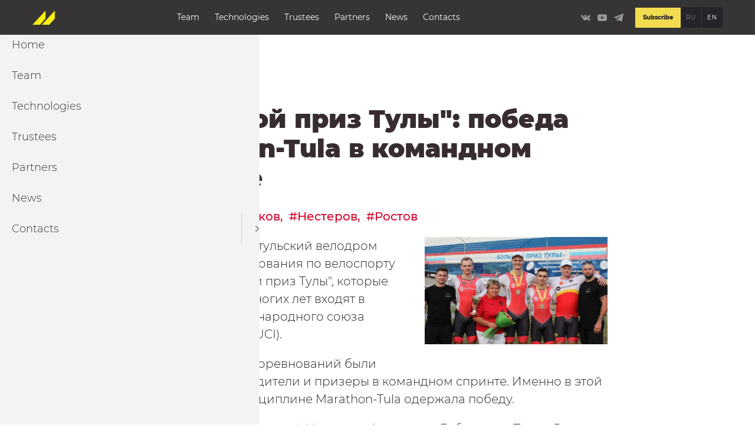

--- FILE ---
content_type: text/html; charset=UTF-8
request_url: https://marathoncycling.com/en/news/bolshoy-priz-tuly-pobeda-marathon-tula-v-komandnom-sprinte
body_size: 63270
content:
 <!DOCTYPE html>
<html lang="en" dir="ltr" prefix="og: https://ogp.me/ns#">
    <head>
        <meta charset="utf-8" />
<noscript><style>form.antibot * :not(.antibot-message) { display: none !important; }</style>
</noscript><meta name="description" content="С 27 по 29 августа тульский велодром принимал соревнования по велоспорту на треке &quot;Большой приз Тулы&quot;, которые на протяжении многих лет входят в календарь Международного союза велосипедистов (UCI). В день открытия соревнований были определены победители и призеры в командном спринте. Именно в этой олимпийской дисциплине Marathon-Tula одержала победу." />
<meta name="abstract" content="Международная трековая команда UCI, в которую входят молодые перспективные гонщики из разных регионов России" />
<meta name="keywords" content="марафон Тула, велосипедисты Тула, Тульский велотрек, Marathon-Tula Cycling Team, тульские велогонщики, велоспорт Тула, сборная по велоспорту, команда велосипедистов Тула, велосипедная команда Тула" />
<link rel="canonical" href="https://marathoncycling.com/en/news/bolshoy-priz-tuly-pobeda-marathon-tula-v-komandnom-sprinte" />
<link rel="icon" href="/themes/moloch/images/metatag/mobileicon.jpg" />
<link rel="icon" sizes="16x16" href="/themes/moloch/images/metatag/mobileicon.jpg" />
<link rel="icon" sizes="32x32" href="/themes/moloch/images/metatag/mobileicon.jpg" />
<link rel="icon" sizes="96x96" href="/themes/moloch/images/metatag/mobileicon.jpg" />
<link rel="icon" sizes="192x192" href="/themes/moloch/images/metatag/mobileicon.jpg" />
<link rel="apple-touch-icon" href="/themes/moloch/images/metatag/mobileicon.jpg" />
<link rel="apple-touch-icon" sizes="72x72" href="/themes/moloch/images/metatag/mobileicon.jpg" />
<link rel="apple-touch-icon" sizes="76x76" href="/themes/moloch/images/metatag/mobileicon.jpg" />
<link rel="apple-touch-icon" sizes="114x114" href="/themes/moloch/images/metatag/mobileicon.jpg" />
<link rel="apple-touch-icon" sizes="120x120" href="/themes/moloch/images/metatag/mobileicon.png" />
<link rel="apple-touch-icon" sizes="144x144" href="/themes/moloch/images/metatag/mobileicon.jpg" />
<link rel="apple-touch-icon" sizes="152x152" href="/themes/moloch/images/metatag/mobileicon.jpg" />
<link rel="apple-touch-icon" sizes="180x180" href="/themes/moloch/images/metatag/mobileicon.jpg" />
<link rel="apple-touch-icon-precomposed" href="/themes/moloch/images/metatag/mobileicon.jpg" />
<link rel="apple-touch-icon-precomposed" sizes="72x72" href="/themes/moloch/images/metatag/mobileicon.jpg" />
<link rel="apple-touch-icon-precomposed" sizes="76x76" href="/themes/moloch/images/metatag/mobileicon.jpg" />
<link rel="apple-touch-icon-precomposed" sizes="114x114" href="/themes/moloch/images/metatag/mobileicon.jpg" />
<link rel="apple-touch-icon-precomposed" sizes="120x120" href="/themes/moloch/images/metatag/mobileicon.jpg" />
<link rel="apple-touch-icon-precomposed" sizes="144x144" href="/themes/moloch/images/metatag/mobileicon.jpg" />
<link rel="apple-touch-icon-precomposed" sizes="152x152" href="/themes/moloch/images/metatag/mobileicon.jpg" />
<link rel="apple-touch-icon-precomposed" sizes="180x180" href="/themes/moloch/images/metatag/mobileicon.jpg" />
<meta property="og:site_name" content="Marathon-Tula" />
<meta property="og:url" content="https://marathoncycling.com/en/news/bolshoy-priz-tuly-pobeda-marathon-tula-v-komandnom-sprinte" />
<meta property="og:title" content="&quot;Большой приз Тулы&quot;: победа Mаrathon-Tula в командном спринте" />
<meta property="og:description" content="С 27 по 29 августа тульский велодром принимал соревнования по велоспорту на треке &quot;Большой приз Тулы&quot;, которые на протяжении многих лет входят в календарь Международного союза велосипедистов (UCI). В день открытия соревнований были определены победители и призеры в командном спринте. Именно в этой олимпийской дисциплине Marathon-Tula одержала победу. Квалификацию Дмитрий Нестеров, Александр Дубченко и Павел Ростов проехали с третьим результатом (1.01,540). В первом круге команда, в состав которой вошли Даниил Комков, Дубченко и Ростов показала  лучший результат 1.00,291. В  финале Даниил Комков, Нестеров и Дубченко улучшили эти секунды 1.00,052 и стали победителями соревнований! Второй и третьей стали команды из Москвы (УОР№2): Михаил Дмитриев, Денис Дмитриев, Александр Шарапов - 1.00,079, Иван Гладышев, Данила Бурлаков, Михаил Яковлев - 1.01,070. В других спринтерских дисциплинах лучшим из Marathon-Tula стал Александр Дубченко, который занял пятое место в кейрине и седьмое в спринте. Темповая группа Marathon-Tula не выступала на этих соревнованиях - мужская команда находится на сборе в Турции, где планирует выступить на шоссейных гонках. ВСЕ РЕЗУЛЬТАТЫ ГРАН-ПРИ ТУЛЫ&gt;&gt;&gt; РЕЗУЛЬТАТЫ КУБКА РОССИИ&gt;&gt;&gt;" />
<meta property="og:image" content="https://marathoncycling.com/sites/default/files/fields/node.news.field_image/WhatsApp%20Image%202020-08-27%20at%2019.58.19.jpeg" />
<meta property="og:image:url" content="https://marathoncycling.com/sites/default/files/fields/node.news.field_image/WhatsApp%20Image%202020-08-27%20at%2019.58.19.jpeg" />
<meta name="Generator" content="Drupal 10 (https://www.drupal.org)" />
<meta name="MobileOptimized" content="width" />
<meta name="HandheldFriendly" content="true" />
<meta name="viewport" content="width=device-width, initial-scale=1.0" />
<link rel="alternate" hreflang="ru" href="https://marathoncycling.com/novosti/bolshoy-priz-tuly-pobeda-marathon-tula-v-komandnom-sprinte" />
<link rel="alternate" hreflang="en" href="https://marathoncycling.com/en/news/bolshoy-priz-tuly-pobeda-marathon-tula-v-komandnom-sprinte" />
<script>window.a2a_config=window.a2a_config||{};a2a_config.callbacks=[];a2a_config.overlays=[];a2a_config.templates={};</script>

            <title>&quot;Большой приз Тулы&quot;: победа Mаrathon-Tula в командном спринте | Marathon-Tula</title>
            <link rel="stylesheet" media="all" href="/sites/default/files/css/css_CjP2ei0Rp_JcL6ZTGsENYRDIbWDs5RgyDt9ROJ4T-tA.css?delta=0&amp;language=en&amp;theme=moloch&amp;include=[base64]" />
<link rel="stylesheet" media="all" href="/sites/default/files/css/css_0p1QMKTfV7PSJbCN-f0k5lWaWBVBGJx5q3qIWLVh-bE.css?delta=1&amp;language=en&amp;theme=moloch&amp;include=[base64]" />

                
    </head>
    <body class="newsPage innerPage c-page">
        <a href="#main-content" class="visually-hidden focusable skip-link">
        Skip to main content
    </a>
    
      <div class="dialog-off-canvas-main-canvas" data-off-canvas-main-canvas>
    



<div class="newsPage__layout innerPage__layout c-page__layout">
    <noindex>
                        <div class="regionPopup c-region">
        <div class="regionPopup__inner c-region__inner">
            <div data-drupal-messages-fallback class="hidden"></div>







            <div  id="block-news-subscribe-popup" class="b-newsSubscribePopup c-blockBlockWithWebformPopup c-blockBlockWithWebform c-block c-blockPopup">
        <div  class="b-newsSubscribePopup__inner c-blockBlockWithWebformPopup__inner c-blockBlockWithWebform__inner c-block__inner">
            
            
                <div class="b-newsSubscribePopup__closeButton c-blockBlockWithWebformPopup__closeButton c-blockPopup__closeButton">×</div>
                        
                












                                                    
                
                                        
            <div class="b-newsSubscribePopup__title c-blockBlockWithWebformPopup__title c-blockBlockWithWebform__title b-newsSubscribePopup__item c-blockBlockWithWebformPopup__item c-blockBlockWithWebform__item title field_title">Subscribe to newsletter</div>

            













                                                    
                
                                        
            <div class="b-newsSubscribePopup__body c-blockBlockWithWebformPopup__body c-blockBlockWithWebform__body b-newsSubscribePopup__item c-blockBlockWithWebformPopup__item c-blockBlockWithWebform__item body"><p>Subscribe to our newsletter and be the first to know about the latest achievements of the team!</p></div>

            













                                                    
                                        
                                        
            <div class="b-newsSubscribePopup__webform c-blockBlockWithWebformPopup__webform c-blockBlockWithWebform__webform b-newsSubscribePopup__item c-blockBlockWithWebformPopup__item c-blockBlockWithWebform__item webform field_webform">    <form class="webform-submission-form webform-submission-add-form webform-submission-subscribe-news-form webform-submission-subscribe-news-add-form webform-submission-subscribe-news-block_content-14-form webform-submission-subscribe-news-block_content-14-add-form webform-submission-subscribe-news-block-content-14-add-form js-webform-details-toggle webform-details-toggle antibot" data-drupal-selector="webform-submission-subscribe-news-block-content-14-add-form" data-action="/en/news/bolshoy-priz-tuly-pobeda-marathon-tula-v-komandnom-sprinte" action="/antibot" method="post" id="webform-submission-subscribe-news-block-content-14-add-form" accept-charset="UTF-8">
        
            <div class="form__wrp">
        <div class="js-form-item form-item js-form-type-email form-type-email js-form-item-mail-subscribe-news form-item-mail-subscribe-news form-no-label">
      <label for="edit-mail-subscribe-news" class="visually-hidden js-form-required form-required">Your e-mail</label>
        <input data-webform-required-error="You have to type your e-mail!" data-drupal-selector="edit-mail-subscribe-news" type="email" id="edit-mail-subscribe-news" name="mail_subscribe_news" value="" size="60" maxlength="254" placeholder="Your e-mail" class="form-email required" required="required" aria-required="true" />

        </div>

        <input data-drupal-selector="form-or1flupvgaxbm1qxviuacdelncnq6ds8mqotzczodtw" type="hidden" name="form_build_id" value="form-Or1flupVgaxbM1qxViuACdelncNQ6dS8MQoTzCzoDtw" />

        <input data-drupal-selector="edit-webform-submission-subscribe-news-block-content-14-add-form" type="hidden" name="form_id" value="webform_submission_subscribe_news_block_content_14_add_form" />

        
        <div data-drupal-selector="edit-button-subscribe-news" class="form-actions webform-actions js-form-wrapper form-wrapper" id="edit-button-subscribe-news"><input class="webform-button--submit button button--primary js-form-submit form-submit" data-drupal-selector="edit-button-subscribe-news-submit" type="submit" id="edit-button-subscribe-news-submit" name="op" value="Send" />

</div>

                    </div>
    <div class="js-form-item form-item js-form-type-checkbox form-type-checkbox js-form-item-fz152-subscribe-news form-item-fz152-subscribe-news">
        <input data-webform-required-error="You have to click checkbox!" data-drupal-selector="edit-fz152-subscribe-news" type="checkbox" id="edit-fz152-subscribe-news" name="fz152_subscribe_news" value="1" class="form-checkbox required" required="required" aria-required="true" />

        <label for="edit-fz152-subscribe-news" class="option js-form-required form-required">I hereby give my consent to the processing of my <a href="/privacy-policy" target="_blank">personal information</a></label>
      </div>

        
    </form>
</div>

            

            
        </div>
    </div>








            <div  id="block-popup-contact-us" class="b-popupContactUs c-blockBlockWithWebformPopup c-blockBlockWithWebform c-block c-blockPopup">
        <div  class="b-popupContactUs__inner c-blockBlockWithWebformPopup__inner c-blockBlockWithWebform__inner c-block__inner">
            
            
                <div class="b-popupContactUs__closeButton c-blockBlockWithWebformPopup__closeButton c-blockPopup__closeButton">×</div>
                        
                












                                                    
                
                                        
            <div class="b-popupContactUs__title c-blockBlockWithWebformPopup__title c-blockBlockWithWebform__title b-popupContactUs__item c-blockBlockWithWebformPopup__item c-blockBlockWithWebform__item title field_title">Feedback form</div>

            













                                                    
                
                                        
            <div class="b-popupContactUs__body c-blockBlockWithWebformPopup__body c-blockBlockWithWebform__body b-popupContactUs__item c-blockBlockWithWebformPopup__item c-blockBlockWithWebform__item body"><p>Leave your details for feedback</p></div>

            













                                                    
                                        
                                        
            <div class="b-popupContactUs__webform c-blockBlockWithWebformPopup__webform c-blockBlockWithWebform__webform b-popupContactUs__item c-blockBlockWithWebformPopup__item c-blockBlockWithWebform__item webform field_webform">    <form class="webform-submission-form webform-submission-add-form webform-submission-contact-us-form webform-submission-contact-us-add-form webform-submission-contact-us-block_content-13-form webform-submission-contact-us-block_content-13-add-form webform-submission-contact-us-block-content-13-add-form js-webform-details-toggle webform-details-toggle antibot" data-drupal-selector="webform-submission-contact-us-block-content-13-add-form" data-action="/en/news/bolshoy-priz-tuly-pobeda-marathon-tula-v-komandnom-sprinte" action="/antibot" method="post" id="webform-submission-contact-us-block-content-13-add-form" accept-charset="UTF-8">
        
                    <noscript>
  <div class="antibot-no-js antibot-message antibot-message-warning">You must have JavaScript enabled to use this form.</div>
</noscript>
<div class="js-form-item form-item js-form-type-textfield form-type-textfield js-form-item-name-contact-us form-item-name-contact-us form-no-label">
      <label for="edit-name-contact-us" class="visually-hidden">Your name</label>
        <input data-drupal-selector="edit-name-contact-us" type="text" id="edit-name-contact-us" name="name_contact_us" value="" size="60" maxlength="255" placeholder="Your name" class="form-text" />

        </div>
<div class="js-form-item form-item js-form-type-email form-type-email js-form-item-email-contact-us form-item-email-contact-us form-no-label">
      <label for="edit-email-contact-us" class="visually-hidden js-form-required form-required">Your e-mail</label>
        <input data-webform-required-error="You have to type your e-mail!" data-drupal-selector="edit-email-contact-us" type="email" id="edit-email-contact-us" name="email_contact_us" value="" size="60" maxlength="254" placeholder="Your e-mail" class="form-email required" required="required" aria-required="true" />

        </div>
<div class="js-form-item form-item js-form-type-textarea form-type-textarea js-form-item-message-contact-us form-item-message-contact-us form-no-label">
      <label for="edit-message-contact-us" class="visually-hidden">Your message</label>
        <div class="form-textarea-wrapper">
  <textarea data-drupal-selector="edit-message-contact-us" id="edit-message-contact-us" name="message_contact_us" rows="5" cols="60" placeholder="Your message" class="form-textarea resize-vertical"></textarea>
</div>

        </div>
<div class="js-form-item form-item js-form-type-checkbox form-type-checkbox js-form-item-fz152-contact-us form-item-fz152-contact-us">
        <input data-webform-required-error="You have to type checkbox!" data-drupal-selector="edit-fz152-contact-us" type="checkbox" id="edit-fz152-contact-us" name="fz152_contact_us" value="1" class="form-checkbox" />

        <label for="edit-fz152-contact-us" class="option">  I hereby give my consent to the processing of my <a href="/privacy-policy" target="_blank">personal information</a></label>
      </div>
<div data-drupal-selector="edit-button-contact-us" class="form-actions webform-actions js-form-wrapper form-wrapper" id="edit-button-contact-us"><input class="webform-button--submit button button--primary js-form-submit form-submit" data-drupal-selector="edit-button-contact-us-submit" type="submit" id="edit-button-contact-us-submit" name="op" value="Send" />

</div>
<input data-drupal-selector="edit-antibot-key" type="hidden" name="antibot_key" value="" />
<input data-drupal-selector="form-nsef2z4x2r2c0wo-kndttber2uup9wuiossoptmup68" type="hidden" name="form_build_id" value="form-nSeF2Z4X2R2C0Wo-kNdTtbEr2UUp9wUIossOPtMup68" />
<input data-drupal-selector="edit-webform-submission-contact-us-block-content-13-add-form" type="hidden" name="form_id" value="webform_submission_contact_us_block_content_13_add_form" />


                
    </form>
</div>

            

            
        </div>
    </div>


        </div>
    </div>

            </noindex>
    <header role="banner" class="newsPage__header innerPage__header c-page__header">
        
        
            <div class="regionHeader c-region">
        <div class="regionHeader__inner c-region__inner">
            






    <div  id="block-hamburger-main-menu" class="responsive-menu-toggle-wrapper responsive-menu-toggle b-hamburgerMainMenu c-block">
        <div  class="b-hamburgerMainMenu__inner c-block__inner">
            
            
                                
                <a id="toggle-icon" class="toggle responsive-menu-toggle-icon" title="Menu" href="#off-canvas">
  <span class="icon"></span><span class="label">Menu</span>
</a>
                    </div>
    </div>







                    <div  id="block-branding" class="b-branding c-block c-blockBranding">
        <div  class="b-branding__inner c-block__inner c-blockBranding__inner">
            
            
                        <div class="b-branding__logo c-blockBranding__logo">
            <a href="/index.php/en" title="Home" rel="home" class="b-branding__siteLogo">
                <img src="/sites/default/files/logo_rus_curve_small.png" alt="Home" />
            </a>
        </div>
                </div>
    </div>








                
    <nav role="navigation" aria-labelledby="block-main-menu-menu"  id="block-main-menu" class="b-mainMenu c-block c-blockMenu c-menuMain">
        <div  class="b-mainMenu__inner c-block__inner c-blockMenu__inner c-menuMain__inner">
                                
                
      <ul class="menu c-menu">
                          <li class="menu__item">
          <a href="/index.php/en/marathon-tula-cycling-team" target="_self" data-drupal-link-system-path="node/15">Team</a>
                  </li>
                      <li class="menu__item">
          <a href="/index.php/en/technologies-and-equipment" target="_self" data-drupal-link-system-path="node/46">Technologies</a>
                  </li>
                      <li class="menu__item">
          <a href="/index.php/en/board-trustees" target="_self" data-drupal-link-system-path="node/126">Trustees</a>
                  </li>
                      <li class="menu__item">
          <a href="/index.php/en/partneri" data-drupal-link-system-path="partneri">Partners</a>
                  </li>
                      <li class="menu__item">
          <a href="/index.php/en/news" data-drupal-link-system-path="novosti">News</a>
                  </li>
                      <li class="menu__item -expanded">
          <a href="/index.php/en/contact" target="_self" data-drupal-link-system-path="node/14">Contacts</a>
                                <ul class="menuSub -lvl1 c-menu">
                                  <li class="menuSub__item">
          <a href="/index.php/en/media-accreditation" target="_self" data-drupal-link-system-path="node/57">Media Accreditation</a>
                  </li>
          </ul>
    
                  </li>
          </ul>
    


                    </div>
    </nav>







    <div  id="block-social-networks" class="b-socialNetworks c-blockContactsSocial c-blockContacts c-block">
        <div  class="b-socialNetworks__inner c-blockContactsSocial__inner c-blockContacts__inner c-block__inner">
            
            
                                
                












                                                    
                                        
                                        
            <div class="b-socialNetworks__vk c-blockContactsSocial__vk c-blockContacts__vk b-socialNetworks__item c-blockContactsSocial__item c-blockContacts__item vk field_vk"><a href="https://vk.com/marathontulateam" rel="nofollow" target="_blank">https://vk.com/marathontulateam</a></div>

            













                                                    
                                        
                                        
            <div class="b-socialNetworks__youtube c-blockContactsSocial__youtube c-blockContacts__youtube b-socialNetworks__item c-blockContactsSocial__item c-blockContacts__item youtube field_youtube"><a href="https://www.youtube.com/channel/UCLBz9C7UrZiMERtQVLooTBQ/" rel="nofollow" target="_blank">https://www.youtube.com/channel/UCLBz9C7UrZiMERtQVLooTBQ/</a></div>

            













                                                    
                                        
                                        
            <div class="b-socialNetworks__telegram c-blockContactsSocial__telegram c-blockContacts__telegram b-socialNetworks__item c-blockContactsSocial__item c-blockContacts__item telegram field_telegram"><a href="https://t.me/Marathontula" rel="nofollow" target="_blank">https://t.me/Marathontula</a></div>

            

                    </div>
    </div>







    <div  id="block-subscribe-button-popup" class="b-subscribeButtonPopup c-blockButtonFull c-blockButton c-block">
        <div  class="b-subscribeButtonPopup__inner c-blockButtonFull__inner c-blockButton__inner c-block__inner">
            
            
                                
                












                                                    
                                        
                                        
            <div class="b-subscribeButtonPopup__button c-blockButtonFull__button c-blockButton__button b-subscribeButtonPopup__item c-blockButtonFull__item c-blockButton__item button field_button"><span>Subscribe</span></div>

            

                    </div>
    </div>







    <div  class="language-switcher-language-url b-languageSwitcher c-block" id="block-language-switcher" role="navigation">
        <div  class="b-languageSwitcher__inner c-block__inner">
            
            
                                
                <ul class="links"><li hreflang="ru" data-drupal-link-system-path="node/270" class="ru"><a href="/novosti/bolshoy-priz-tuly-pobeda-marathon-tula-v-komandnom-sprinte" class="language-link" hreflang="ru" data-drupal-link-system-path="node/270">RU</a></li><li hreflang="en" data-drupal-link-system-path="node/270" class="en is-active" aria-current="page"><a href="/en/news/bolshoy-priz-tuly-pobeda-marathon-tula-v-komandnom-sprinte" class="language-link is-active" hreflang="en" data-drupal-link-system-path="node/270" aria-current="page">EN</a></li></ul>
                    </div>
    </div>

        </div>
    </div>

        
    </header>

    
    
    
    
    

    <main role="main" class="newsPage__content innerPage__content c-page__content">
        <a id="main-content" tabindex="-1"></a>        <div class="newsPage__mainContent innerPage__mainContent c-page__mainContent">
            <div class="newsPage__main innerPage__main c-page__main">
                
                    <div class="regionContent c-region">
        <div class="regionContent__inner c-region__inner">
            






    <div  id="block-breadcrump" class="b-breadcrump c-block">
        <div  class="b-breadcrump__inner c-block__inner">
            
            
                                
                  <nav class="c-breadcrumb" role="navigation" aria-labelledby="system-breadcrumb">
    <div class="c-breadcrump__inner">
      <div id="system-breadcrumb" class="visually-hidden">Breadcrumb</div>
      <ol class="c-breadcrumb__list">
                  <li class="c-breadcrumb__item">
                          <a href="/en" class="c-breadcrumb__link">Главная</a>
                      </li>
                  <li class="c-breadcrumb__item">
                          <a href="/en/news" class="c-breadcrumb__link">News</a>
                      </li>
              </ol>
    </div>
  </nav>

                    </div>
    </div>







    <div  id="block-page-title" class="b-pageTitle c-block">
        <div  class="b-pageTitle__inner c-block__inner">
            
            
                                
                
    <h1 class="pageTitle">












                                                    
                                        
                                        
            <div class="newsFull__title c-viewFull__title newsFull__item c-viewFull__item title">&quot;Большой приз Тулы&quot;: победа Mаrathon-Tula в командном спринте</div>

            
</h1>


                    </div>
    </div>







    <div  id="block-content" class="b-content c-block">
        <div  class="b-content__inner c-block__inner">
            
            
                                
                




    <div  data-history-node-id="270" class="newsFull newsFull__inner c-viewFull c-viewFull__inner">
        
        
                        
            












            <div  class="newsFull__categoriesList c-viewFull__categoriesList categories__list">
                            <div  class="newsFull__categoriesItem c-viewFull__categoriesItem categories__item">
                    <div class="newsFull__categoriesItemContent c-viewFull__categoriesItemContent categories__itemContent">
                        <a href="/en/marathon-tula-cycling-team/alexander-dubchenko">Дубченко</a>
                    </div>
                </div>
                            <div  class="newsFull__categoriesItem c-viewFull__categoriesItem categories__item">
                    <div class="newsFull__categoriesItemContent c-viewFull__categoriesItemContent categories__itemContent">
                        <a href="/en/marathon-tula-cycling-team/daniil-komkov">Комков</a>
                    </div>
                </div>
                            <div  class="newsFull__categoriesItem c-viewFull__categoriesItem categories__item">
                    <div class="newsFull__categoriesItemContent c-viewFull__categoriesItemContent categories__itemContent">
                        <a href="/en/marathon-tula-cycling-team/dmitry-nesterov">Нестеров</a>
                    </div>
                </div>
                            <div  class="newsFull__categoriesItem c-viewFull__categoriesItem categories__item">
                    <div class="newsFull__categoriesItemContent c-viewFull__categoriesItemContent categories__itemContent">
                        <a href="/en/marathon-tula-cycling-team/pavel-rostov">Ростов</a>
                    </div>
                </div>
                    </div>
    













                                                    
                                        
                                        
            <div class="newsFull__image c-viewFull__image newsFull__item c-viewFull__item image field_image">
<a href="https://marathoncycling.com/sites/default/files/styles/background/public/fields/node.news.field_image/WhatsApp%20Image%202020-08-27%20at%2019.58.19.jpeg?itok=2tQOnM6g" aria-label="{&quot;alt&quot;:&quot;&quot;}" role="button"  title="&quot;Большой приз Тулы&quot;: победа Mаrathon-Tula в командном спринте" data-colorbox-gallery="gallery-news-270-y_ZAvG3MwRg" class="colorbox" aria-controls="colorbox-RUXl2YwaWcc" data-cbox-img-attrs="{&quot;alt&quot;:&quot;&quot;}"><img id="colorbox-RUXl2YwaWcc" src="/sites/default/files/styles/news_page/public/fields/node.news.field_image/WhatsApp%20Image%202020-08-27%20at%2019.58.19.jpeg?itok=q_JJOGFR" width="380" height="223" alt="" loading="lazy" class="image-style-news-page" />

</a>
</div>

            













                                                    
                
                                        
            <div class="newsFull__body c-viewFull__body newsFull__item c-viewFull__item body"><p>С 27 по 29 августа тульский велодром принимал соревнования по велоспорту на треке "Большой приз Тулы", которые на протяжении многих лет входят в календарь Международного союза велосипедистов (UCI).</p>

<p>В день открытия соревнований были определены победители и призеры в командном спринте. Именно в этой олимпийской дисциплине Marathon-Tula одержала победу.</p>

<p>Квалификацию Дмитрий Нестеров, Александр Дубченко и Павел Ростов проехали с третьим результатом (1.01,540). В первом круге команда, в состав которой вошли Даниил Комков, Дубченко и Ростов показала&nbsp; лучший результат 1.00,291.</p>

<p>В&nbsp; финале Даниил Комков, Нестеров и Дубченко улучшили эти секунды 1.00,052 и стали победителями соревнований! Второй и третьей стали команды из Москвы (УОР№2): Михаил Дмитриев, Денис Дмитриев, Александр Шарапов - 1.00,079, Иван Гладышев, Данила Бурлаков, Михаил Яковлев - 1.01,070.</p>

<p>В других спринтерских дисциплинах лучшим из Marathon-Tula стал Александр Дубченко, который занял пятое место в кейрине и седьмое&nbsp;в спринте.</p>

<p>Темповая группа Marathon-Tula не выступала на этих соревнованиях - мужская команда находится на сборе в Турции, где планирует выступить на шоссейных гонках.</p>

<p><a href="https://fvsr.ru/static/competition/xls/2020/08/2020-08-27_671/res_7f92480720c9ba16ef1f5455692abe37.pdf"><strong>ВСЕ РЕЗУЛЬТАТЫ ГРАН-ПРИ ТУЛЫ&gt;&gt;&gt;</strong></a></p>

<p><a href="https://fvsr.ru/static/competition/xls/2020/08/2020-08-29_672/res_8d8722f62786fc66f23a7cf904f07c76.pdf"><strong>РЕЗУЛЬТАТЫ КУБКА РОССИИ&gt;&gt;&gt;</strong></a></p>
</div>

            

                        </div>

                    </div>
    </div>







    <div  class="views-element-container b-newsTying c-block" id="block-news-tying">
        <div  class="b-newsTying__inner c-block__inner">
            
            
                                        <h2  class="b-newsTying__heading c-block__heading">Other news</h2>
    
                <div>
















    <div class="tying viewsNewsTying c-viewsTying c-view js-view-dom-id-18a62a79e79e8131c612504504b477bae0c592c7be07e294243f4a947b8e7349">
        <div class="viewsNewsTying__inner c-viewsTying__inner view__inner">
            
            
                                                                                                                            <div class="viewsNewsTying__list c-viewsTying__list">
        
                                <div class="viewsNewsTying__item c-viewsTying__item">
                




    <div  data-history-node-id="439" class="newsTeaser newsTeaser__inner c-viewTeaser c-viewTeaser__inner">
        
        
            












                                                    
                                        
                                        
            <div class="newsTeaser__image c-viewTeaser__image newsTeaser__item c-viewTeaser__item image field_image">  <a href="/en/news/natalya-frolova-chempionka-rossii-v-individualnoy-gonke" hreflang="en"><img loading="lazy" src="/sites/default/files/styles/news_teaser/public/fields/node.news.field_image/h1coINGnNoB_D8SZ6dphoZ1GRJUdiFoYjlda92fR7HdKJ9hPdz38tmblHAZtU3tnmkcNlrk-_OmLFPTizNfV2qCE.jpg?itok=j_TdlZL1" width="270" height="208" alt="" class="image-style-news-teaser" />

</a>
</div>

            

    <div class="newsTeaser__content">
        <div class="newsTeaser__date">26.06.2025</div>
                    <div  class="newsTeaser__title c-viewTeaser__title">
            <a href="/en/news/natalya-frolova-chempionka-rossii-v-individualnoy-gonke" rel="bookmark">Наталья Фролова – чемпионка России в индивидуальной гонке</a>
        </div>
    
        
    </div>
    </div>

            </div>
                                <div class="viewsNewsTying__item c-viewsTying__item">
                




    <div  data-history-node-id="438" class="newsTeaser newsTeaser__inner c-viewTeaser c-viewTeaser__inner">
        
        
            












                                                    
                                        
                                        
            <div class="newsTeaser__image c-viewTeaser__image newsTeaser__item c-viewTeaser__item image field_image">  <a href="/en/news/22-medali-marafon-tuly-na-domashnem-gran-pri" hreflang="en"><img loading="lazy" src="/sites/default/files/styles/news_teaser/public/fields/node.news.field_image/IMG_5591.JPG?itok=dB_KlOI0" width="270" height="208" alt="" class="image-style-news-teaser" />

</a>
</div>

            

    <div class="newsTeaser__content">
        <div class="newsTeaser__date">20.05.2025</div>
                    <div  class="newsTeaser__title c-viewTeaser__title">
            <a href="/en/news/22-medali-marafon-tuly-na-domashnem-gran-pri" rel="bookmark">22 медали &quot;Марафон Тулы&quot; на домашнем Гран-при</a>
        </div>
    
        
    </div>
    </div>

            </div>
                                <div class="viewsNewsTying__item c-viewsTying__item">
                




    <div  data-history-node-id="437" class="newsTeaser newsTeaser__inner c-viewTeaser c-viewTeaser__inner">
        
        
            












                                                    
                                        
                                        
            <div class="newsTeaser__image c-viewTeaser__image newsTeaser__item c-viewTeaser__item image field_image">  <a href="/en/news/marafon-tula-vystupit-na-domashnem-etape-gran-pri-2025" hreflang="en"><img loading="lazy" src="/sites/default/files/styles/news_teaser/public/fields/node.news.field_image/_DSC8530-%D0%A3%D0%BB%D1%83%D1%87%D1%88%D0%B5%D0%BD%D0%BE-%D0%A3%D0%BC.%20%D1%88%D1%83%D0%BC%D0%B0.jpg?itok=FQrqyyoe" width="270" height="208" alt="" class="image-style-news-teaser" />

</a>
</div>

            

    <div class="newsTeaser__content">
        <div class="newsTeaser__date">16.05.2025</div>
                    <div  class="newsTeaser__title c-viewTeaser__title">
            <a href="/en/news/marafon-tula-vystupit-na-domashnem-etape-gran-pri-2025" rel="bookmark">«Марафон-Тула» выступит на домашнем этапе Гран-при-2025</a>
        </div>
    
        
    </div>
    </div>

            </div>
                                <div class="viewsNewsTying__item c-viewsTying__item">
                




    <div  data-history-node-id="436" class="newsTeaser newsTeaser__inner c-viewTeaser c-viewTeaser__inner">
        
        
            












                                                    
                                        
                                        
            <div class="newsTeaser__image c-viewTeaser__image newsTeaser__item c-viewTeaser__item image field_image">  <a href="/en/news/chempionskiy-sport-art-ot-marafon-tuly-v-oktave" hreflang="en"><img loading="lazy" src="/sites/default/files/styles/news_teaser/public/fields/node.news.field_image/photo_2025-05-16%2013.17.28.jpeg?itok=5ANitQS6" width="270" height="208" alt="" class="image-style-news-teaser" />

</a>
</div>

            

    <div class="newsTeaser__content">
        <div class="newsTeaser__date">16.05.2025</div>
                    <div  class="newsTeaser__title c-viewTeaser__title">
            <a href="/en/news/chempionskiy-sport-art-ot-marafon-tuly-v-oktave" rel="bookmark">Чемпионский спорт-арт от &quot;Марафон Тулы&quot; в &quot;Октаве&quot;</a>
        </div>
    
        
    </div>
    </div>

            </div>
                
    </div>

                                                                                                                                        </div>
    </div>
</div>

                    </div>
    </div>







    <div  id="block-team-block" class="b-team c-blockBlockWithBtnAndBgFull c-blockBlockWithBtnAndBg c-block">
        <div  class="b-team__inner c-blockBlockWithBtnAndBgFull__inner c-blockBlockWithBtnAndBg__inner c-block__inner">
            
            
                                
                












                                                    
                
                                        
            <div class="b-team__title c-blockBlockWithBtnAndBgFull__title c-blockBlockWithBtnAndBg__title b-team__item c-blockBlockWithBtnAndBgFull__item c-blockBlockWithBtnAndBg__item title field_title">Marathon-Tula Cycling Team</div>

            













                                                    
                
                                        
            <div class="b-team__body c-blockBlockWithBtnAndBgFull__body c-blockBlockWithBtnAndBg__body b-team__item c-blockBlockWithBtnAndBgFull__item c-blockBlockWithBtnAndBg__item body"><p>Несколько лет назад тульскими специалистами по велоспорту была отобрана перспективная группа молодых спортсменов-трековиков</p></div>

            













                                                    
                                        
                                        
            <div class="b-team__button c-blockBlockWithBtnAndBgFull__button c-blockBlockWithBtnAndBg__button b-team__item c-blockBlockWithBtnAndBgFull__item c-blockBlockWithBtnAndBg__item button field_button"><a href="/en/marathon-tula-cycling-team">О команде</a></div>

            

                    </div>
    </div>

        </div>
    </div>

                
            </div>
                    </div>
    </main>

    <footer class="newsPage__footer innerPage__footer 'c-page__footer" role="contentinfo">
        
        
        
            <div class="regionFooter c-region">
        <div class="regionFooter__inner c-region__inner">
            






    <div  class="views-element-container b-partnersBasic c-block" id="block-partners-block-basic">
        <div  class="b-partnersBasic__inner c-block__inner">
            
            
                                
                <div>
















    <div class="viewsPartnersBlockBasic c-viewsBlockBasic c-view js-view-dom-id-648ee1260d4bda252d17cd4ec263b6edc57647817f49886fda374eb9d82095d7">
        <div class="viewsPartnersBlockBasic__inner c-viewsBlockBasic__inner view__inner">
            
            
                                                                                                                            <div class="viewsPartnersBlockBasic__list c-viewsBlockBasic__list">
        
                                <div class="viewsPartnersBlockBasic__item c-viewsBlockBasic__item">
                




    <div  data-history-node-id="125" class="partnerCardOfPage partnerCardOfPage__inner c-viewCardOfPage c-viewCardOfPage__inner">
        
        
            












                                                    
                                        
                                        
            <div class="partnerCardOfPage__image c-viewCardOfPage__image partnerCardOfPage__item c-viewCardOfPage__item image field_image">  <img loading="lazy" src="/sites/default/files/styles/large/public/node/mg_logo_w.png?itok=PQgoIAmT" width="480" height="111" alt="" class="image-style-large" />


</div>

            













                                                    
                
                                        
            <div class="partnerCardOfPage__body c-viewCardOfPage__body partnerCardOfPage__item c-viewCardOfPage__item body">Marathon Group is a diversified investment company based in Russia. Today company’s philosophy is to improve living standards by development of the group companies.
The company's core business is to make investments in pharmaceutical, infrastructure and agricultural assets and further develop them.</div>

            













                                                    
                                        
                                        
            <div class="partnerCardOfPage__link c-viewCardOfPage__link partnerCardOfPage__item c-viewCardOfPage__item link field_link"><a href="http://en.marathongroup.ru" rel="nofollow" target="_blank">http://en.marathongroup.ru</a></div>

            

    </div>

            </div>
                                <div class="viewsPartnersBlockBasic__item c-viewsBlockBasic__item">
                




    <div  data-history-node-id="119" class="partnerCardOfPage partnerCardOfPage__inner c-viewCardOfPage c-viewCardOfPage__inner">
        
        
            












                                                    
                                        
                                        
            <div class="partnerCardOfPage__image c-viewCardOfPage__image partnerCardOfPage__item c-viewCardOfPage__item image field_image">  <img loading="lazy" src="/sites/default/files/styles/large/public/node/ca-technologies-partner.png?itok=KV5MtSRi" width="343" height="480" alt="" class="image-style-large" />


</div>

            













                                                    
                
                                        
            <div class="partnerCardOfPage__body c-viewCardOfPage__body partnerCardOfPage__item c-viewCardOfPage__item body">Tula region is a center of development of cycling in Russia for more than 120 years. Many great riders grew up on the famous Tula track, there all the best champion traditions are kept alive. Olga Slusareva, Anastasia Voinova, Sergey Kopulov, Oksana Grishina are all trainees of Tula school.</div>

            













                                                    
                                        
                                        
            <div class="partnerCardOfPage__link c-viewCardOfPage__link partnerCardOfPage__item c-viewCardOfPage__item link field_link"><a href="https://tularegion.ru" rel="nofollow" target="_blank">https://tularegion.ru</a></div>

            

    </div>

            </div>
                
    </div>

                                                                                                                                                    <div class="viewsPartnersBlockBasic__footer c-viewsBlockBasic__footer">
        
















    <div class="viewsPartnersBlockSecondary c-viewsBlockSecondary c-view js-view-dom-id-72e6a716f0ccece16e8fe8b50f03034188f0d166e62372b67d731b95b05b2ac8">
        <div class="viewsPartnersBlockSecondary__inner c-viewsBlockSecondary__inner view__inner">
            
            
                                                                                                                            <div class="viewsPartnersBlockSecondary__list c-viewsBlockSecondary__list">
        
                                <div class="viewsPartnersBlockSecondary__item c-viewsBlockSecondary__item">
                




    <div  data-history-node-id="434" class="partnerTeaser partnerTeaser__inner c-viewTeaser c-viewTeaser__inner">
        
        
            












                                                    
                                        
                                        
            <div class="partnerTeaser__image c-viewTeaser__image partnerTeaser__item c-viewTeaser__item image field_image">  <img loading="lazy" src="/sites/default/files/styles/large/public/fields/node.partner.field_image/%D0%A1%D0%BD%D0%B8%D0%BC%D0%BE%D0%BA%20%D1%8D%D0%BA%D1%80%D0%B0%D0%BD%D0%B0%202025-04-03%20%D0%B2%2017.20.11%20%282%29.png?itok=QSlOq4X7" width="480" height="294" alt="" class="image-style-large" />


</div>

            













                                                    
                                        
                                        
            <div class="partnerTeaser__link c-viewTeaser__link partnerTeaser__item c-viewTeaser__item link field_link"><a href="https://t-on.ru/" rel="nofollow" target="_blank">https://t-on.ru/</a></div>

            

    </div>

            </div>
                                <div class="viewsPartnersBlockSecondary__item c-viewsBlockSecondary__item">
                




    <div  data-history-node-id="335" class="partnerTeaser partnerTeaser__inner c-viewTeaser c-viewTeaser__inner">
        
        
            












                                                    
                                        
                                        
            <div class="partnerTeaser__image c-viewTeaser__image partnerTeaser__item c-viewTeaser__item image field_image">  <img loading="lazy" src="/sites/default/files/styles/large/public/fields/node.partner.field_image/%D0%9A%D0%BE%D0%BF%D0%B8%D1%8F%20Magnit_logo.jpeg?itok=heDwYUa9" width="480" height="147" alt="" class="image-style-large" />


</div>

            













                                                    
                                        
                                        
            <div class="partnerTeaser__link c-viewTeaser__link partnerTeaser__item c-viewTeaser__item link field_link"><a href="https://magnit.com/en/" rel="nofollow" target="_blank">https://magnit.com/en/</a></div>

            

    </div>

            </div>
                                <div class="viewsPartnersBlockSecondary__item c-viewsBlockSecondary__item">
                




    <div  data-history-node-id="29" class="partnerTeaser partnerTeaser__inner c-viewTeaser c-viewTeaser__inner">
        
        
            












                                                    
                                        
                                        
            <div class="partnerTeaser__image c-viewTeaser__image partnerTeaser__item c-viewTeaser__item image field_image">  <img loading="lazy" src="/sites/default/files/styles/large/public/node/logotip-mse-small-%281%29_0.png?itok=G9VovVfd" width="480" height="361" alt="" class="image-style-large" />


</div>

            













                                                    
                                        
                                        
            <div class="partnerTeaser__link c-viewTeaser__link partnerTeaser__item c-viewTeaser__item link field_link"><a href="http://mysportexpert.ru" rel="nofollow" target="_blank">http://mysportexpert.ru</a></div>

            

    </div>

            </div>
                                <div class="viewsPartnersBlockSecondary__item c-viewsBlockSecondary__item">
                




    <div  data-history-node-id="258" class="partnerTeaser partnerTeaser__inner c-viewTeaser c-viewTeaser__inner">
        
        
            












                                                    
                                        
                                        
            <div class="partnerTeaser__image c-viewTeaser__image partnerTeaser__item c-viewTeaser__item image field_image">  <img loading="lazy" src="/sites/default/files/styles/large/public/fields/node.partner.field_image/12_0.png?itok=zat3jAKF" width="480" height="411" alt="" class="image-style-large" />


</div>

            

    </div>

            </div>
                
    </div>

                                                                                                                                        </div>
    </div>

    </div>

                                                                        </div>
    </div>
</div>

                    </div>
    </div>

        </div>
    </div>

            <div class="regionUnderFooter c-region">
        <div class="regionUnderFooter__inner c-region__inner">
            






                    <div  id="block-branding-footer" class="b-brandingFooter c-block c-blockBranding">
        <div  class="b-brandingFooter__inner c-block__inner c-blockBranding__inner">
            
            
                        <div class="b-brandingFooter__logo c-blockBranding__logo">
            <a href="/index.php/en" title="Home" rel="home" class="b-brandingFooter__siteLogo">
                <img src="/sites/default/files/logo_rus_curve_small.png" alt="Home" />
            </a>
        </div>
                </div>
    </div>








                
    <nav role="navigation" aria-labelledby="block-menu-footer-menu"  id="block-menu-footer" class="b-menuFooter c-block c-blockMenu c-menuFooter">
        <div  class="b-menuFooter__inner c-block__inner c-blockMenu__inner c-menuFooter__inner">
                                
                
      <ul class="menu c-menu">
                          <li class="menu__item">
          <a href="/index.php/en/partneri" target="_self" data-drupal-link-system-path="partneri">Partners</a>
                  </li>
                      <li class="menu__item">
          <a href="/index.php/en/news" target="_self" data-drupal-link-system-path="novosti">News</a>
                  </li>
                      <li class="menu__item">
          <a href="/index.php/en/contact" target="_self" data-drupal-link-system-path="node/14">Contacts</a>
                  </li>
          </ul>
    


                    </div>
    </nav>







    <div  id="block-popup-buttons" class="b-popupButtons c-blockLinkAndButtonFull c-blockLinkAndButton c-block">
        <div  class="b-popupButtons__inner c-blockLinkAndButtonFull__inner c-blockLinkAndButton__inner c-block__inner">
            
            
                                
                












                                                    
                                        
                                        
            <div class="b-popupButtons__link c-blockLinkAndButtonFull__link c-blockLinkAndButton__link b-popupButtons__item c-blockLinkAndButtonFull__item c-blockLinkAndButton__item link field_link"><span>Contact us</span></div>

            













                                                    
                                        
                                        
            <div class="b-popupButtons__button c-blockLinkAndButtonFull__button c-blockLinkAndButton__button b-popupButtons__item c-blockLinkAndButtonFull__item c-blockLinkAndButton__item button field_button"><span>Subscribe</span></div>

            

                    </div>
    </div>

        </div>
    </div>

            <div class="regionCopyright c-region">
        <div class="regionCopyright__inner c-region__inner">
            






    <div  id="block-copyright-left" class="b-copyrightLeft c-blockBasicFull c-blockBasic c-block">
        <div  class="b-copyrightLeft__inner c-blockBasicFull__inner c-blockBasic__inner c-block__inner">
            
            
                                
                












                                                    
                
                                        
            <div class="b-copyrightLeft__body c-blockBasicFull__body c-blockBasic__body b-copyrightLeft__item c-blockBasicFull__item c-blockBasic__item body"><p>© Marathon-Tula Cycling Team</p>

<p><a href="/privacy-policy">Privacy statement</a></p>
</div>

            

                    </div>
    </div>







    <div  id="block-copyright-right" class="b-copyrightRight c-blockBasicFull c-blockBasic c-block">
        <div  class="b-copyrightRight__inner c-blockBasicFull__inner c-blockBasic__inner c-block__inner">
            
            
                                
                












                                                    
                
                                        
            <div class="b-copyrightRight__body c-blockBasicFull__body c-blockBasic__body b-copyrightRight__item c-blockBasicFull__item c-blockBasic__item body"><p>Создание сайтов «<a href="https://clipsite.ru" rel="nofollow" target="_blank">Клипсайт</a>»</p>
</div>

            

                    </div>
    </div>

        </div>
    </div>

        <noindex>
                <div class="regionInvisible c-region">
        <div class="regionInvisible__inner c-region__inner">
            






    <div  id="block-metrika" class="b-metrika c-blockBasicFull c-blockBasic c-block">
        <div  class="b-metrika__inner c-blockBasicFull__inner c-blockBasic__inner c-block__inner">
            
            
                                
                












                                                    
                
                                        
            <div class="b-metrika__body c-blockBasicFull__body c-blockBasic__body b-metrika__item c-blockBasicFull__item c-blockBasic__item body"><!-- Yandex.Metrika counter -->
<script type="text/javascript" >
    (function (d, w, c) {
        (w[c] = w[c] || []).push(function() {
            try {
                w.yaCounter48563195 = new Ya.Metrika({
                    id:48563195,
                    clickmap:true,
                    trackLinks:true,
                    accurateTrackBounce:true,
                    webvisor:true
                });
            } catch(e) { }
        });

        var n = d.getElementsByTagName("script")[0],
            s = d.createElement("script"),
            f = function () { n.parentNode.insertBefore(s, n); };
        s.type = "text/javascript";
        s.async = true;
        s.src = "https://mc.yandex.ru/metrika/watch.js";

        if (w.opera == "[object Opera]") {
            d.addEventListener("DOMContentLoaded", f, false);
        } else { f(); }
    })(document, window, "yandex_metrika_callbacks");
</script>
<noscript><div><img src="https://mc.yandex.ru/watch/48563195" style="position:absolute; left:-9999px;" alt="" /></div></noscript>
<!-- /Yandex.Metrika counter --></div>

            

                    </div>
    </div>

        </div>
    </div>

        </noindex>
    </footer>

</div>
  </div>

    <div class="off-canvas-wrapper"><div id="off-canvas">
              <ul>
                    <li class="menu-item--_bf52652-44dd-4a28-84cb-10f88a2080c8 menu-name--menu-mobile">
        <a href="/index.php/en" target="_self" data-drupal-link-system-path="&lt;front&gt;">Home</a>
              </li>
                <li class="menu-item--_e8ad092-5333-4238-aa47-442bc8d0a2dd menu-name--menu-mobile">
        <a href="/index.php/en/marathon-tula-cycling-team" target="_self" data-drupal-link-system-path="node/15">Team</a>
              </li>
                <li class="menu-item--ce6c51b1-343f-45db-8f27-78a61474e3ce menu-name--menu-mobile">
        <a href="/index.php/en/technologies-and-equipment" target="_self" data-drupal-link-system-path="node/46">Technologies</a>
              </li>
                <li class="menu-item--_a1ade04-5027-4c7b-ad41-9ca2a1d155df menu-name--menu-mobile">
        <a href="/index.php/en/board-trustees" target="_self" data-drupal-link-system-path="node/126">Trustees</a>
              </li>
                <li class="menu-item--cb5ef5c9-7601-4035-a0fc-0ddcab644486 menu-name--menu-mobile">
        <a href="/index.php/en/partneri" target="_self" data-drupal-link-system-path="partneri">Partners</a>
              </li>
                <li class="menu-item--_f397148-a61e-4b6b-9dfe-104f75cdd23e menu-name--menu-mobile">
        <a href="/index.php/en/news" target="_self" data-drupal-link-system-path="novosti">News</a>
              </li>
                <li class="menu-item--_917f7d0-c6bd-4047-95ff-4ce9143c1d5e menu-name--menu-mobile">
        <a href="/index.php/en/contact" target="_self" data-drupal-link-system-path="node/14">Contacts</a>
                                <ul>
                    <li class="menu-item--_a9b8b58-2442-4a88-b478-53e6021b5364 menu-name--menu-mobile">
        <a href="/index.php/en/media-accreditation" target="_self" data-drupal-link-system-path="node/57">Media Accreditation</a>
              </li>
        </ul>
  
              </li>
        </ul>
  

</div></div>
    <script type="application/json" data-drupal-selector="drupal-settings-json">{"path":{"baseUrl":"\/","pathPrefix":"en\/","currentPath":"node\/270","currentPathIsAdmin":false,"isFront":false,"currentLanguage":"en"},"pluralDelimiter":"\u0003","suppressDeprecationErrors":true,"responsive_menu":{"position":"left","theme":"theme-dark","pagedim":"pagedim","modifyViewport":true,"use_bootstrap":false,"breakpoint":"(min-width: 960px)","drag":false},"back_to_top":{"back_to_top_button_trigger":100,"back_to_top_prevent_on_mobile":true,"back_to_top_prevent_in_admin":false,"back_to_top_button_type":"image","back_to_top_button_text":"Back to top"},"blazy":{"loadInvisible":false,"offset":100,"saveViewportOffsetDelay":50,"validateDelay":null,"container":"","loader":true,"unblazy":false,"visibleClass":false},"blazyIo":{"disconnect":false,"rootMargin":"0px","threshold":[0,0.25,0.5,0.75,1]},"slick":{"accessibility":true,"adaptiveHeight":false,"autoplay":false,"pauseOnHover":true,"pauseOnDotsHover":false,"pauseOnFocus":true,"autoplaySpeed":3000,"arrows":true,"downArrow":false,"downArrowTarget":"","downArrowOffset":0,"centerMode":false,"centerPadding":"50px","dots":false,"dotsClass":"slick-dots","draggable":true,"fade":false,"focusOnSelect":false,"infinite":true,"initialSlide":0,"lazyLoad":"ondemand","mouseWheel":false,"randomize":false,"rtl":false,"rows":1,"slidesPerRow":1,"slide":"","slidesToShow":1,"slidesToScroll":1,"speed":500,"swipe":true,"swipeToSlide":false,"edgeFriction":0.34999999999999998,"touchMove":true,"touchThreshold":5,"useCSS":true,"cssEase":"ease","cssEaseBezier":"","cssEaseOverride":"","useTransform":true,"easing":"linear","variableWidth":false,"vertical":false,"verticalSwiping":false,"waitForAnimate":true},"colorbox":{"opacity":"0.85","current":"{current} of {total}","previous":"\u00ab Prev","next":"Next \u00bb","close":"Close","maxWidth":"98%","maxHeight":"98%","fixed":true,"mobiledetect":true,"mobiledevicewidth":"480px"},"ajaxTrustedUrl":{"form_action_p_pvdeGsVG5zNF_XLGPTvYSKCf43t8qZYSwcfZl2uzM":true},"antibot":{"forms":{"webform-submission-contact-us-block-content-13-add-form":{"id":"webform-submission-contact-us-block-content-13-add-form","key":"MYuU5ZSar2bty3tPeSes3d2rqfJsY5dEiYzcRi5_Xac"},"webform-submission-subscribe-news-block-content-14-add-form":{"id":"webform-submission-subscribe-news-block-content-14-add-form","key":"0xmI4k3duqpHaCLtby-NDCvKPnsKaFnoAZ43p2Li1vL"}}},"user":{"uid":0,"permissionsHash":"cc18479661e9d93aaf7a4522cec642f093c99e0bf6abcd7d34456a2239941760"}}</script>
<script src="/sites/default/files/js/js_QIeNjEJMEV3UoOPFTPBHbVmFCIjfNKB8X1e2_Q8M7s0.js?scope=footer&amp;delta=0&amp;language=en&amp;theme=moloch&amp;include=[base64]"></script>
<script src="https://static.addtoany.com/menu/page.js" async></script>
<script src="/sites/default/files/js/js_NoOe8VPYQJReBUWAf4rTfDFk8D_Kyn2u7jjWYn-VRmk.js?scope=footer&amp;delta=2&amp;language=en&amp;theme=moloch&amp;include=[base64]"></script>

    </body>
</html>


--- FILE ---
content_type: text/css
request_url: https://marathoncycling.com/sites/default/files/css/css_0p1QMKTfV7PSJbCN-f0k5lWaWBVBGJx5q3qIWLVh-bE.css?delta=1&language=en&theme=moloch&include=eJyFkAFuwyAMRS_E4EiRAYeiGBxhpx09_UiaSu2mqRL6_sDTt6GhrFwlX3EqWDfX3vfWN4Rl5VzVtA9o2fUjJdop12QgRmWo3T2NnRuPLh7CMimPtboXP-XA1XiCe3fEEPcIoRyWAQme9lAbRIx0USyPu0Ag0t98QRFIKCZwQ1e5FaB8R1OYOFxcIvZAX89Rrxlv4g61heNGI2eAzfO3izjDRmpu6OcR485qd_lziITjD9RGVMgkVjmlEfYb08vA7GPUfzPOJxiomj2rO-vR-AefdbgU
body_size: 188873
content:
/* @license MIT https://github.com/necolas/normalize.css/blob/3.0.3/LICENSE.md */
html{font-family:sans-serif;-ms-text-size-adjust:100%;-webkit-text-size-adjust:100%;}body{margin:0;}article,aside,details,figcaption,figure,footer,header,hgroup,main,menu,nav,section,summary{display:block;}audio,canvas,progress,video{display:inline-block;vertical-align:baseline;}audio:not([controls]){display:none;height:0;}[hidden],template{display:none;}a{background-color:transparent;}a:active,a:hover{outline:0;}abbr[title]{border-bottom:1px dotted;}b,strong{font-weight:bold;}dfn{font-style:italic;}h1{font-size:2em;margin:0.67em 0;}mark{background:#ff0;color:#000;}small{font-size:80%;}sub,sup{font-size:75%;line-height:0;position:relative;vertical-align:baseline;}sup{top:-0.5em;}sub{bottom:-0.25em;}img{border:0;}svg:not(:root){overflow:hidden;}figure{margin:1em 40px;}hr{box-sizing:content-box;height:0;}pre{overflow:auto;}code,kbd,pre,samp{font-family:monospace,monospace;font-size:1em;}button,input,optgroup,select,textarea{color:inherit;font:inherit;margin:0;}button{overflow:visible;}button,select{text-transform:none;}button,html input[type="button"],input[type="reset"],input[type="submit"]{-webkit-appearance:button;cursor:pointer;}button[disabled],html input[disabled]{cursor:default;}button::-moz-focus-inner,input::-moz-focus-inner{border:0;padding:0;}input{line-height:normal;}input[type="checkbox"],input[type="radio"]{box-sizing:border-box;padding:0;}input[type="number"]::-webkit-inner-spin-button,input[type="number"]::-webkit-outer-spin-button{height:auto;}input[type="search"]{-webkit-appearance:textfield;box-sizing:content-box;}input[type="search"]::-webkit-search-cancel-button,input[type="search"]::-webkit-search-decoration{-webkit-appearance:none;}fieldset{border:1px solid #c0c0c0;margin:0 2px;padding:0.35em 0.625em 0.75em;}legend{border:0;padding:0;}textarea{overflow:auto;}optgroup{font-weight:bold;}table{border-collapse:collapse;border-spacing:0;}td,th{padding:0;}
@media (min--moz-device-pixel-ratio:0){summary{display:list-item;}}
/* @license GPL-2.0-or-later https://www.drupal.org/licensing/faq */
.action-links{margin:1em 0;padding:0;list-style:none;}[dir="rtl"] .action-links{margin-right:0;}.action-links li{display:inline-block;margin:0 0.3em;}.action-links li:first-child{margin-left:0;}[dir="rtl"] .action-links li:first-child{margin-right:0;margin-left:0.3em;}.button-action{display:inline-block;padding:0.2em 0.5em 0.3em;text-decoration:none;line-height:160%;}.button-action:before{margin-left:-0.1em;padding-right:0.2em;content:"+";font-weight:900;}[dir="rtl"] .button-action:before{margin-right:-0.1em;margin-left:0;padding-right:0;padding-left:0.2em;}
.breadcrumb{padding-bottom:0.5em;}.breadcrumb ol{margin:0;padding:0;}[dir="rtl"] .breadcrumb ol{margin-right:0;}.breadcrumb li{display:inline;margin:0;padding:0;list-style-type:none;}.breadcrumb li:before{content:" \BB ";}.breadcrumb li:first-child:before{content:none;}
.button,.image-button{margin-right:1em;margin-left:1em;}.button:first-child,.image-button:first-child{margin-right:0;margin-left:0;}
.collapse-processed > summary{padding-right:0.5em;padding-left:0.5em;}.collapse-processed > summary:before{float:left;width:1em;height:1em;content:"";background:url(/themes/contrib/classy/images/misc/menu-expanded.png) 0 100% no-repeat;}[dir="rtl"] .collapse-processed > summary:before{float:right;background-position:100% 100%;}.collapse-processed:not([open]) > summary:before{-ms-transform:rotate(-90deg);-webkit-transform:rotate(-90deg);transform:rotate(-90deg);background-position:25% 35%;}[dir="rtl"] .collapse-processed:not([open]) > summary:before{-ms-transform:rotate(90deg);-webkit-transform:rotate(90deg);transform:rotate(90deg);background-position:75% 35%;}
.container-inline label:after,.container-inline .label:after{content:":";}.form-type-radios .container-inline label:after,.form-type-checkboxes .container-inline label:after{content:"";}.form-type-radios .container-inline .form-type-radio,.form-type-checkboxes .container-inline .form-type-checkbox{margin:0 1em;}.container-inline .form-actions,.container-inline.form-actions{margin-top:0;margin-bottom:0;}
details{margin-top:1em;margin-bottom:1em;border:1px solid #ccc;}details > .details-wrapper{padding:0.5em 1.5em;}summary{padding:0.2em 0.5em;cursor:pointer;}
.exposed-filters .filters{float:left;margin-right:1em;}[dir="rtl"] .exposed-filters .filters{float:right;margin-right:0;margin-left:1em;}.exposed-filters .form-item{margin:0 0 0.1em 0;padding:0;}.exposed-filters .form-item label{float:left;width:10em;font-weight:normal;}[dir="rtl"] .exposed-filters .form-item label{float:right;}.exposed-filters .form-select{width:14em;}.exposed-filters .current-filters{margin-bottom:1em;}.exposed-filters .current-filters .placeholder{font-weight:bold;font-style:normal;}.exposed-filters .additional-filters{float:left;margin-right:1em;}[dir="rtl"] .exposed-filters .additional-filters{float:right;margin-right:0;margin-left:1em;}
.field__label{font-weight:bold;}.field--label-inline .field__label,.field--label-inline .field__items{float:left;}.field--label-inline .field__label,.field--label-inline > .field__item,.field--label-inline .field__items{padding-right:0.5em;}[dir="rtl"] .field--label-inline .field__label,[dir="rtl"] .field--label-inline .field__items{padding-right:0;padding-left:0.5em;}.field--label-inline .field__label::after{content:":";}
form .field-multiple-table{margin:0;}form .field-multiple-table .field-multiple-drag{width:30px;padding-right:0;}[dir="rtl"] form .field-multiple-table .field-multiple-drag{padding-left:0;}form .field-multiple-table .field-multiple-drag .tabledrag-handle{padding-right:0.5em;}[dir="rtl"] form .field-multiple-table .field-multiple-drag .tabledrag-handle{padding-right:0;padding-left:0.5em;}form .field-add-more-submit{margin:0.5em 0 0;}.form-item,.form-actions{margin-top:1em;margin-bottom:1em;}tr.odd .form-item,tr.even .form-item{margin-top:0;margin-bottom:0;}.form-composite > .fieldset-wrapper > .description,.form-item .description{font-size:0.85em;}label.option{display:inline;font-weight:normal;}.form-composite > legend,.label{display:inline;margin:0;padding:0;font-size:inherit;font-weight:bold;}.form-checkboxes .form-item,.form-radios .form-item{margin-top:0.4em;margin-bottom:0.4em;}.form-type-radio .description,.form-type-checkbox .description{margin-left:2.4em;}[dir="rtl"] .form-type-radio .description,[dir="rtl"] .form-type-checkbox .description{margin-right:2.4em;margin-left:0;}.marker{color:#e00;}.form-required:after{display:inline-block;width:6px;height:6px;margin:0 0.3em;content:"";vertical-align:super;background-image:url(/themes/contrib/classy/images/icons/ee0000/required.svg);background-repeat:no-repeat;background-size:6px 6px;}abbr.tabledrag-changed,abbr.ajax-changed{border-bottom:none;}.form-item input.error,.form-item textarea.error,.form-item select.error{border:2px solid red;}.form-item--error-message:before{display:inline-block;width:14px;height:14px;content:"";vertical-align:sub;background:url(/themes/contrib/classy/images/icons/e32700/error.svg) no-repeat;background-size:contain;}
.icon-help{padding:1px 0 1px 20px;background:url(/themes/contrib/classy/images/misc/help.png) 0 50% no-repeat;}[dir="rtl"] .icon-help{padding:1px 20px 1px 0;background-position:100% 50%;}.feed-icon{display:block;overflow:hidden;width:16px;height:16px;text-indent:-9999px;background:url(/themes/contrib/classy/images/misc/feed.svg) no-repeat;}
.form--inline .form-item{float:left;margin-right:0.5em;}[dir="rtl"] .form--inline .form-item{float:right;margin-right:0;margin-left:0.5em;}[dir="rtl"] .views-filterable-options-controls .form-item{margin-right:2%;}.form--inline .form-item-separator{margin-top:2.3em;margin-right:1em;margin-left:0.5em;}[dir="rtl"] .form--inline .form-item-separator{margin-right:0.5em;margin-left:1em;}.form--inline .form-actions{clear:left;}[dir="rtl"] .form--inline .form-actions{clear:right;}
.item-list .title{font-weight:bold;}.item-list ul{margin:0 0 0.75em 0;padding:0;}.item-list li{margin:0 0 0.25em 1.5em;padding:0;}[dir="rtl"] .item-list li{margin:0 1.5em 0.25em 0;}.item-list--comma-list{display:inline;}.item-list--comma-list .item-list__comma-list,.item-list__comma-list li,[dir="rtl"] .item-list--comma-list .item-list__comma-list,[dir="rtl"] .item-list__comma-list li{margin:0;}
button.link{margin:0;padding:0;cursor:pointer;border:0;background:transparent;font-size:1em;}label button.link{font-weight:bold;}
ul.inline,ul.links.inline{display:inline;padding-left:0;}[dir="rtl"] ul.inline,[dir="rtl"] ul.links.inline{padding-right:0;padding-left:15px;}ul.inline li{display:inline;padding:0 0.5em;list-style-type:none;}ul.links a.is-active{color:#000;}
ul.menu{margin-left:1em;padding:0;list-style:none outside;text-align:left;}[dir="rtl"] ul.menu{margin-right:1em;margin-left:0;text-align:right;}.menu-item--expanded{list-style-type:circle;list-style-image:url(/themes/contrib/classy/images/misc/menu-expanded.png);}.menu-item--collapsed{list-style-type:disc;list-style-image:url(/themes/contrib/classy/images/misc/menu-collapsed.png);}[dir="rtl"] .menu-item--collapsed{list-style-image:url(/themes/contrib/classy/images/misc/menu-collapsed-rtl.png);}.menu-item{margin:0;padding-top:0.2em;}ul.menu a.is-active{color:#000;}
.more-link{display:block;text-align:right;}[dir="rtl"] .more-link{text-align:left;}
.pager__items{clear:both;text-align:center;}.pager__item{display:inline;padding:0.5em;}.pager__item.is-active{font-weight:bold;}
tr.drag{background-color:#fffff0;}tr.drag-previous{background-color:#ffd;}body div.tabledrag-changed-warning{margin-bottom:0.5em;}
tr.selected td{background:#ffc;}td.checkbox,th.checkbox{text-align:center;}[dir="rtl"] td.checkbox,[dir="rtl"] th.checkbox{text-align:center;}
th.is-active img{display:inline;}td.is-active{background-color:#ddd;}
div.tabs{margin:1em 0;}ul.tabs{margin:0 0 0.5em;padding:0;list-style:none;}.tabs > li{display:inline-block;margin-right:0.3em;}[dir="rtl"] .tabs > li{margin-right:0;margin-left:0.3em;}.tabs a{display:block;padding:0.2em 1em;text-decoration:none;}.tabs a.is-active{background-color:#eee;}.tabs a:focus,.tabs a:hover{background-color:#f5f5f5;}
.form-textarea-wrapper textarea{display:block;box-sizing:border-box;width:100%;margin:0;}
.ui-dialog--narrow{max-width:500px;}@media screen and (max-width:600px){.ui-dialog--narrow{min-width:95%;max-width:95%;}}
.messages{padding:15px 20px 15px 35px;word-wrap:break-word;border:1px solid;border-width:1px 1px 1px 0;border-radius:2px;background:no-repeat 10px 17px;overflow-wrap:break-word;}[dir="rtl"] .messages{padding-right:35px;padding-left:20px;text-align:right;border-width:1px 0 1px 1px;background-position:right 10px top 17px;}.messages + .messages{margin-top:1.538em;}.messages__list{margin:0;padding:0;list-style:none;}.messages__item + .messages__item{margin-top:0.769em;}.messages--status{color:#325e1c;border-color:#c9e1bd #c9e1bd #c9e1bd transparent;background-color:#f3faef;background-image:url(/themes/contrib/classy/images/icons/73b355/check.svg);box-shadow:-8px 0 0 #77b259;}[dir="rtl"] .messages--status{margin-left:0;border-color:#c9e1bd transparent #c9e1bd #c9e1bd;box-shadow:8px 0 0 #77b259;}.messages--warning{color:#734c00;border-color:#f4daa6 #f4daa6 #f4daa6 transparent;background-color:#fdf8ed;background-image:url(/themes/contrib/classy/images/icons/e29700/warning.svg);box-shadow:-8px 0 0 #e09600;}[dir="rtl"] .messages--warning{border-color:#f4daa6 transparent #f4daa6 #f4daa6;box-shadow:8px 0 0 #e09600;}.messages--error{color:#a51b00;border-color:#f9c9bf #f9c9bf #f9c9bf transparent;background-color:#fcf4f2;background-image:url(/themes/contrib/classy/images/icons/e32700/error.svg);box-shadow:-8px 0 0 #e62600;}[dir="rtl"] .messages--error{border-color:#f9c9bf transparent #f9c9bf #f9c9bf;box-shadow:8px 0 0 #e62600;}.messages--error p.error{color:#a51b00;}
@font-face{font-family:'Montserrat';font-style:normal;font-weight:100;src:url(/themes/moloch/fonts/montserrat/montserrat-v12-cyrillic_latin-100.eot);src:local("Montserrat Thin"),local("Montserrat-Thin"),url(/themes/moloch/fonts/montserrat/montserrat-v12-cyrillic_latin-100.eot#iefix) format("embedded-opentype"),url(/themes/moloch/fonts/montserrat/montserrat-v12-cyrillic_latin-100.woff2) format("woff2"),url(/themes/moloch/fonts/montserrat/montserrat-v12-cyrillic_latin-100.woff) format("woff"),url(/themes/moloch/fonts/montserrat/montserrat-v12-cyrillic_latin-100.ttf) format("truetype"),url(/themes/moloch/fonts/montserrat/montserrat-v12-cyrillic_latin-100.svg#Montserrat) format("svg");}@font-face{font-family:'Montserrat';font-style:italic;font-weight:100;src:url(/themes/moloch/fonts/montserrat/montserrat-v12-cyrillic_latin-100italic.eot);src:local("Montserrat Thin Italic"),local("Montserrat-ThinItalic"),url(/themes/moloch/fonts/montserrat/montserrat-v12-cyrillic_latin-100italic.eot#iefix) format("embedded-opentype"),url(/themes/moloch/fonts/montserrat/montserrat-v12-cyrillic_latin-100italic.woff2) format("woff2"),url(/themes/moloch/fonts/montserrat/montserrat-v12-cyrillic_latin-100italic.woff) format("woff"),url(/themes/moloch/fonts/montserrat/montserrat-v12-cyrillic_latin-100italic.ttf) format("truetype"),url(/themes/moloch/fonts/montserrat/montserrat-v12-cyrillic_latin-100italic.svg#Montserrat) format("svg");}@font-face{font-family:'Montserrat';font-style:normal;font-weight:200;src:url(/themes/moloch/fonts/montserrat/montserrat-v12-cyrillic_latin-200.eot);src:local("Montserrat ExtraLight"),local("Montserrat-ExtraLight"),url(/themes/moloch/fonts/montserrat/montserrat-v12-cyrillic_latin-200.eot#iefix) format("embedded-opentype"),url(/themes/moloch/fonts/montserrat/montserrat-v12-cyrillic_latin-200.woff2) format("woff2"),url(/themes/moloch/fonts/montserrat/montserrat-v12-cyrillic_latin-200.woff) format("woff"),url(/themes/moloch/fonts/montserrat/montserrat-v12-cyrillic_latin-200.ttf) format("truetype"),url(/themes/moloch/fonts/montserrat/montserrat-v12-cyrillic_latin-200.svg#Montserrat) format("svg");}@font-face{font-family:'Montserrat';font-style:italic;font-weight:200;src:url(/themes/moloch/fonts/montserrat/montserrat-v12-cyrillic_latin-200italic.eot);src:local("Montserrat ExtraLight Italic"),local("Montserrat-ExtraLightItalic"),url(/themes/moloch/fonts/montserrat/montserrat-v12-cyrillic_latin-200italic.eot#iefix) format("embedded-opentype"),url(/themes/moloch/fonts/montserrat/montserrat-v12-cyrillic_latin-200italic.woff2) format("woff2"),url(/themes/moloch/fonts/montserrat/montserrat-v12-cyrillic_latin-200italic.woff) format("woff"),url(/themes/moloch/fonts/montserrat/montserrat-v12-cyrillic_latin-200italic.ttf) format("truetype"),url(/themes/moloch/fonts/montserrat/montserrat-v12-cyrillic_latin-200italic.svg#Montserrat) format("svg");}@font-face{font-family:'Montserrat';font-style:normal;font-weight:300;src:url(/themes/moloch/fonts/montserrat/montserrat-v12-cyrillic_latin-300.eot);src:local("Montserrat Light"),local("Montserrat-Light"),url(/themes/moloch/fonts/montserrat/montserrat-v12-cyrillic_latin-300.eot#iefix) format("embedded-opentype"),url(/themes/moloch/fonts/montserrat/montserrat-v12-cyrillic_latin-300.woff2) format("woff2"),url(/themes/moloch/fonts/montserrat/montserrat-v12-cyrillic_latin-300.woff) format("woff"),url(/themes/moloch/fonts/montserrat/montserrat-v12-cyrillic_latin-300.ttf) format("truetype"),url(/themes/moloch/fonts/montserrat/montserrat-v12-cyrillic_latin-300.svg#Montserrat) format("svg");}@font-face{font-family:'Montserrat';font-style:italic;font-weight:300;src:url(/themes/moloch/fonts/montserrat/montserrat-v12-cyrillic_latin-300italic.eot);src:local("Montserrat Light Italic"),local("Montserrat-LightItalic"),url(/themes/moloch/fonts/montserrat/montserrat-v12-cyrillic_latin-300italic.eot#iefix) format("embedded-opentype"),url(/themes/moloch/fonts/montserrat/montserrat-v12-cyrillic_latin-300italic.woff2) format("woff2"),url(/themes/moloch/fonts/montserrat/montserrat-v12-cyrillic_latin-300italic.woff) format("woff"),url(/themes/moloch/fonts/montserrat/montserrat-v12-cyrillic_latin-300italic.ttf) format("truetype"),url(/themes/moloch/fonts/montserrat/montserrat-v12-cyrillic_latin-300italic.svg#Montserrat) format("svg");}@font-face{font-family:'Montserrat';font-style:normal;font-weight:400;src:url(/themes/moloch/fonts/montserrat/montserrat-v12-cyrillic_latin-regular.eot);src:local("Montserrat Regular"),local("Montserrat-Regular"),url(/themes/moloch/fonts/montserrat/montserrat-v12-cyrillic_latin-regular.eot#iefix) format("embedded-opentype"),url(/themes/moloch/fonts/montserrat/montserrat-v12-cyrillic_latin-regular.woff2) format("woff2"),url(/themes/moloch/fonts/montserrat/montserrat-v12-cyrillic_latin-regular.woff) format("woff"),url(/themes/moloch/fonts/montserrat/montserrat-v12-cyrillic_latin-regular.ttf) format("truetype"),url(/themes/moloch/fonts/montserrat/montserrat-v12-cyrillic_latin-regular.svg#Montserrat) format("svg");}@font-face{font-family:'Montserrat';font-style:italic;font-weight:400;src:url(/themes/moloch/fonts/montserrat/montserrat-v12-cyrillic_latin-italic.eot);src:local("Montserrat Italic"),local("Montserrat-Italic"),url(/themes/moloch/fonts/montserrat/montserrat-v12-cyrillic_latin-italic.eot#iefix) format("embedded-opentype"),url(/themes/moloch/fonts/montserrat/montserrat-v12-cyrillic_latin-italic.woff2) format("woff2"),url(/themes/moloch/fonts/montserrat/montserrat-v12-cyrillic_latin-italic.woff) format("woff"),url(/themes/moloch/fonts/montserrat/montserrat-v12-cyrillic_latin-italic.ttf) format("truetype"),url(/themes/moloch/fonts/montserrat/montserrat-v12-cyrillic_latin-italic.svg#Montserrat) format("svg");}@font-face{font-family:'Montserrat';font-style:normal;font-weight:500;src:url(/themes/moloch/fonts/montserrat/montserrat-v12-cyrillic_latin-500.eot);src:local("Montserrat Medium"),local("Montserrat-Medium"),url(/themes/moloch/fonts/montserrat/montserrat-v12-cyrillic_latin-500.eot#iefix) format("embedded-opentype"),url(/themes/moloch/fonts/montserrat/montserrat-v12-cyrillic_latin-500.woff2) format("woff2"),url(/themes/moloch/fonts/montserrat/montserrat-v12-cyrillic_latin-500.woff) format("woff"),url(/themes/moloch/fonts/montserrat/montserrat-v12-cyrillic_latin-500.ttf) format("truetype"),url(/themes/moloch/fonts/montserrat/montserrat-v12-cyrillic_latin-500.svg#Montserrat) format("svg");}@font-face{font-family:'Montserrat';font-style:italic;font-weight:500;src:url(/themes/moloch/fonts/montserrat/montserrat-v12-cyrillic_latin-500italic.eot);src:local("Montserrat Medium Italic"),local("Montserrat-MediumItalic"),url(/themes/moloch/fonts/montserrat/montserrat-v12-cyrillic_latin-500italic.eot#iefix) format("embedded-opentype"),url(/themes/moloch/fonts/montserrat/montserrat-v12-cyrillic_latin-500italic.woff2) format("woff2"),url(/themes/moloch/fonts/montserrat/montserrat-v12-cyrillic_latin-500italic.woff) format("woff"),url(/themes/moloch/fonts/montserrat/montserrat-v12-cyrillic_latin-500italic.ttf) format("truetype"),url(/themes/moloch/fonts/montserrat/montserrat-v12-cyrillic_latin-500italic.svg#Montserrat) format("svg");}@font-face{font-family:'Montserrat';font-style:normal;font-weight:600;src:url(/themes/moloch/fonts/montserrat/montserrat-v12-cyrillic_latin-600.eot);src:local("Montserrat SemiBold"),local("Montserrat-SemiBold"),url(/themes/moloch/fonts/montserrat/montserrat-v12-cyrillic_latin-600.eot#iefix) format("embedded-opentype"),url(/themes/moloch/fonts/montserrat/montserrat-v12-cyrillic_latin-600.woff2) format("woff2"),url(/themes/moloch/fonts/montserrat/montserrat-v12-cyrillic_latin-600.woff) format("woff"),url(/themes/moloch/fonts/montserrat/montserrat-v12-cyrillic_latin-600.ttf) format("truetype"),url(/themes/moloch/fonts/montserrat/montserrat-v12-cyrillic_latin-600.svg#Montserrat) format("svg");}@font-face{font-family:'Montserrat';font-style:italic;font-weight:600;src:url(/themes/moloch/fonts/montserrat/montserrat-v12-cyrillic_latin-600italic.eot);src:local("Montserrat SemiBold Italic"),local("Montserrat-SemiBoldItalic"),url(/themes/moloch/fonts/montserrat/montserrat-v12-cyrillic_latin-600italic.eot#iefix) format("embedded-opentype"),url(/themes/moloch/fonts/montserrat/montserrat-v12-cyrillic_latin-600italic.woff2) format("woff2"),url(/themes/moloch/fonts/montserrat/montserrat-v12-cyrillic_latin-600italic.woff) format("woff"),url(/themes/moloch/fonts/montserrat/montserrat-v12-cyrillic_latin-600italic.ttf) format("truetype"),url(/themes/moloch/fonts/montserrat/montserrat-v12-cyrillic_latin-600italic.svg#Montserrat) format("svg");}@font-face{font-family:'Montserrat';font-style:normal;font-weight:700;src:url(/themes/moloch/fonts/montserrat/montserrat-v12-cyrillic_latin-700.eot);src:local("Montserrat Bold"),local("Montserrat-Bold"),url(/themes/moloch/fonts/montserrat/montserrat-v12-cyrillic_latin-700.eot#iefix) format("embedded-opentype"),url(/themes/moloch/fonts/montserrat/montserrat-v12-cyrillic_latin-700.woff2) format("woff2"),url(/themes/moloch/fonts/montserrat/montserrat-v12-cyrillic_latin-700.woff) format("woff"),url(/themes/moloch/fonts/montserrat/montserrat-v12-cyrillic_latin-700.ttf) format("truetype"),url(/themes/moloch/fonts/montserrat/montserrat-v12-cyrillic_latin-700.svg#Montserrat) format("svg");}@font-face{font-family:'Montserrat';font-style:italic;font-weight:700;src:url(/themes/moloch/fonts/montserrat/montserrat-v12-cyrillic_latin-700italic.eot);src:local("Montserrat Bold Italic"),local("Montserrat-BoldItalic"),url(/themes/moloch/fonts/montserrat/montserrat-v12-cyrillic_latin-700italic.eot#iefix) format("embedded-opentype"),url(/themes/moloch/fonts/montserrat/montserrat-v12-cyrillic_latin-700italic.woff2) format("woff2"),url(/themes/moloch/fonts/montserrat/montserrat-v12-cyrillic_latin-700italic.woff) format("woff"),url(/themes/moloch/fonts/montserrat/montserrat-v12-cyrillic_latin-700italic.ttf) format("truetype"),url(/themes/moloch/fonts/montserrat/montserrat-v12-cyrillic_latin-700italic.svg#Montserrat) format("svg");}@font-face{font-family:'Montserrat';font-style:normal;font-weight:800;src:url(/themes/moloch/fonts/montserrat/montserrat-v12-cyrillic_latin-800.eot);src:local("Montserrat ExtraBold"),local("Montserrat-ExtraBold"),url(/themes/moloch/fonts/montserrat/montserrat-v12-cyrillic_latin-800.eot#iefix) format("embedded-opentype"),url(/themes/moloch/fonts/montserrat/montserrat-v12-cyrillic_latin-800.woff2) format("woff2"),url(/themes/moloch/fonts/montserrat/montserrat-v12-cyrillic_latin-800.woff) format("woff"),url(/themes/moloch/fonts/montserrat/montserrat-v12-cyrillic_latin-800.ttf) format("truetype"),url(/themes/moloch/fonts/montserrat/montserrat-v12-cyrillic_latin-800.svg#Montserrat) format("svg");}@font-face{font-family:'Montserrat';font-style:italic;font-weight:800;src:url(/themes/moloch/fonts/montserrat/montserrat-v12-cyrillic_latin-800italic.eot);src:local("Montserrat ExtraBold Italic"),local("Montserrat-ExtraBoldItalic"),url(/themes/moloch/fonts/montserrat/montserrat-v12-cyrillic_latin-800italic.eot#iefix) format("embedded-opentype"),url(/themes/moloch/fonts/montserrat/montserrat-v12-cyrillic_latin-800italic.woff2) format("woff2"),url(/themes/moloch/fonts/montserrat/montserrat-v12-cyrillic_latin-800italic.woff) format("woff"),url(/themes/moloch/fonts/montserrat/montserrat-v12-cyrillic_latin-800italic.ttf) format("truetype"),url(/themes/moloch/fonts/montserrat/montserrat-v12-cyrillic_latin-800italic.svg#Montserrat) format("svg");}@font-face{font-family:'Montserrat';font-style:normal;font-weight:900;src:url(/themes/moloch/fonts/montserrat/montserrat-v12-cyrillic_latin-900.eot);src:local("Montserrat Black"),local("Montserrat-Black"),url(/themes/moloch/fonts/montserrat/montserrat-v12-cyrillic_latin-900.eot#iefix) format("embedded-opentype"),url(/themes/moloch/fonts/montserrat/montserrat-v12-cyrillic_latin-900.woff2) format("woff2"),url(/themes/moloch/fonts/montserrat/montserrat-v12-cyrillic_latin-900.woff) format("woff"),url(/themes/moloch/fonts/montserrat/montserrat-v12-cyrillic_latin-900.ttf) format("truetype"),url(/themes/moloch/fonts/montserrat/montserrat-v12-cyrillic_latin-900.svg#Montserrat) format("svg");}@font-face{font-family:'Montserrat';font-style:italic;font-weight:900;src:url(/themes/moloch/fonts/montserrat/montserrat-v12-cyrillic_latin-900italic.eot);src:local("Montserrat Black Italic"),local("Montserrat-BlackItalic"),url(/themes/moloch/fonts/montserrat/montserrat-v12-cyrillic_latin-900italic.eot#iefix) format("embedded-opentype"),url(/themes/moloch/fonts/montserrat/montserrat-v12-cyrillic_latin-900italic.woff2) format("woff2"),url(/themes/moloch/fonts/montserrat/montserrat-v12-cyrillic_latin-900italic.woff) format("woff"),url(/themes/moloch/fonts/montserrat/montserrat-v12-cyrillic_latin-900italic.ttf) format("truetype"),url(/themes/moloch/fonts/montserrat/montserrat-v12-cyrillic_latin-900italic.svg#Montserrat) format("svg");}::selection{background-color:#d63838;color:#fff;}html[lang="ru"] .mm-title{font-size:0;}html[lang="ru"] .mm-title::before{content:'Меню';display:block;font-size:14px;}body{background-color:#fff;font-family:"Montserrat";color:#252525;font-size:18px;font-weight:300;line-height:1.4;}@media screen and (max-width:1607px){body{font-size:18px;}}@media (max-width:979px){body{font-size:16px;}}@media (max-width:767px){body{font-size:14px;}}body.-popup{overflow:hidden;}h1,h2,.c-blockBlockWithWebformFull__title,.c-blockBlockWithWebformPopup__title,.c-blockBlockWithBtnAndBgFull__title,.sportsmanFull .paragraphLevel1__title,.sportsmanFull .paragraphLevel2__title,.technologiesFull .paragraphLevel1__title,.technologiesFull .paragraphLevel2__title,.technologiesFull .paragraphLevel3__title{font-family:"Montserrat";font-weight:900;line-height:1.2;margin-top:0;}h1 span,h2 span,.c-blockBlockWithWebformFull__title span,.c-blockBlockWithWebformPopup__title span,.c-blockBlockWithBtnAndBgFull__title span,.sportsmanFull .paragraphLevel1__title span,.sportsmanFull .paragraphLevel2__title span,.technologiesFull .paragraphLevel1__title span,.technologiesFull .paragraphLevel2__title span,.technologiesFull .paragraphLevel3__title span{color:#d80027;}h1 span::selection,h2 span::selection,.c-blockBlockWithWebformFull__title span::selection,.c-blockBlockWithWebformPopup__title span::selection,.c-blockBlockWithBtnAndBgFull__title span::selection,.sportsmanFull .paragraphLevel1__title span::selection,.sportsmanFull .paragraphLevel2__title span::selection,.technologiesFull .paragraphLevel1__title span::selection,.technologiesFull .paragraphLevel2__title span::selection,.technologiesFull .paragraphLevel3__title span::selection{background-color:#252525;color:#d63838;}h1{color:#362c31;font-size:32px;}@media (min-width:980px){h1{font-size:52px;}}@media (min-width:1170px){h1{font-size:60px;}}@media screen and (min-width:480px) and (max-width:979px){h1{font-size:42px;}}h2,.c-blockBlockWithWebformFull__title,.c-blockBlockWithWebformPopup__title,.c-blockBlockWithBtnAndBgFull__title,.sportsmanFull .paragraphLevel1__title,.sportsmanFull .paragraphLevel2__title,.technologiesFull .paragraphLevel1__title,.technologiesFull .paragraphLevel2__title,.technologiesFull .paragraphLevel3__title{color:#362c31;font-size:42px;margin-bottom:20px;}@media (max-width:1169px){h2,.c-blockBlockWithWebformFull__title,.c-blockBlockWithWebformPopup__title,.c-blockBlockWithBtnAndBgFull__title,.sportsmanFull .paragraphLevel1__title,.sportsmanFull .paragraphLevel2__title,.technologiesFull .paragraphLevel1__title,.technologiesFull .paragraphLevel2__title,.technologiesFull .paragraphLevel3__title{font-size:38px;}}@media (max-width:979px){h2,.c-blockBlockWithWebformFull__title,.c-blockBlockWithWebformPopup__title,.c-blockBlockWithBtnAndBgFull__title,.sportsmanFull .paragraphLevel1__title,.sportsmanFull .paragraphLevel2__title,.technologiesFull .paragraphLevel1__title,.technologiesFull .paragraphLevel2__title,.technologiesFull .paragraphLevel3__title{font-size:34px;}}@media (max-width:767px){h2,.c-blockBlockWithWebformFull__title,.c-blockBlockWithWebformPopup__title,.c-blockBlockWithBtnAndBgFull__title,.sportsmanFull .paragraphLevel1__title,.sportsmanFull .paragraphLevel2__title,.technologiesFull .paragraphLevel1__title,.technologiesFull .paragraphLevel2__title,.technologiesFull .paragraphLevel3__title{font-size:30px;margin-bottom:15px;}}@media (max-width:479px){h2,.c-blockBlockWithWebformFull__title,.c-blockBlockWithWebformPopup__title,.c-blockBlockWithBtnAndBgFull__title,.sportsmanFull .paragraphLevel1__title,.sportsmanFull .paragraphLevel2__title,.technologiesFull .paragraphLevel1__title,.technologiesFull .paragraphLevel2__title,.technologiesFull .paragraphLevel3__title{font-size:24px;}}p{margin-top:0;margin-bottom:0;}a{color:inherit;text-decoration:none;}img{width:100%;height:auto;pointer-events:none;display:block;resize:none;}form input{-webkit-appearance:none;border-radius:0;}form input[type="checkbox"]{display:none;}form input[type="checkbox"]:checked + label:before{background-color:#f4dc51;background-image:url(/themes/moloch/images/grph-el/tick.png);}form input[type="checkbox"] + label{position:relative;padding-left:42px;display:block;cursor:pointer;}form input[type="checkbox"] + label:before{content:"";width:27px;height:27px;border:1px solid rgba(37,37,37,0.1);box-sizing:border-box;position:absolute;left:0;top:50%;transform:translateY(-50%);background-size:20px;background-position:center;background-repeat:no-repeat;transition:all 0.3s ease-in-out;}form textarea{-webkit-appearance:none;border-radius:0;}form a{text-decoration:underline;}form a:hover{text-decoration:none;}*{outline:none;}blockquote{position:relative;display:block;padding-top:25px;margin:0;z-index:1;}blockquote::before{content:'';display:block;position:absolute;width:80px;height:70px;top:-10px;left:-20px;background-image:url(/themes/moloch/images/grph-el/icon.png);background-size:100%;background-position:center;opacity:.1;z-index:-1;}.mm-listview > li > a{padding:15px 10px 15px 20px;}#backtotop{left:auto;right:20px;bottom:20px;width:52px;height:52px;}@media (max-width:767px){#backtotop{right:10px;bottom:10px;width:45px;height:45px;}}.c-block__sides{display:flex;}.c-block__side{width:50%;box-sizing:border-box;}.c-block__link{display:block;margin-top:10px;}.c-icon,.c-icon--sprite,.c-social__item,.c-blockContacts__item,.sportsmanFull__growth,.sportsmanFull__city,.sportsmanFull__vk,.sportsmanFull__facebook,.sportsmanFull__inst,.sportsmanFull__youtube,.sportsmanFull__twitter,.sportsmanFull__telegram,.sportsmanFull__ok{display:block;display:flex;align-items:center;box-sizing:border-box;line-height:1;}.c-icon::before,.c-icon--sprite::before,.c-social__item::before,.c-blockContacts__item::before,.sportsmanFull__growth::before,.sportsmanFull__city::before,.sportsmanFull__vk::before,.sportsmanFull__facebook::before,.sportsmanFull__inst::before,.sportsmanFull__youtube::before,.sportsmanFull__twitter::before,.sportsmanFull__telegram::before,.sportsmanFull__ok::before{content:'';display:block;flex-shrink:0;width:25px;height:25px;margin-right:30px;background-image:url(/themes/moloch/images/social/fb.png);background-size:100%;background-position:center;background-repeat:no-repeat;}.c-icon--sprite::before,.c-social__item::before{background-position:center top;}.c-icon--sprite:hover::before,.c-social__item:hover::before{background-position:center bottom;}.c-social__items{display:flex;}.c-social__item{position:relative;text-indent:-999999px;font-size:0;}.c-social__item::before{content:'';width:33px;height:33px;margin-right:0;}@media (min-width:1170px){.c-social__item::before{width:28px;height:28px;}}.c-social__item a{position:absolute;top:0;left:0;height:100%;width:100%;z-index:1;}.c-blockContacts__item{position:relative;}.c-blockContacts__phone::before{width:32px;height:32px;background-image:url(/themes/moloch/images/icons/phone-receiver.png);}@media (max-width:979px){.c-blockContacts__phone::before{width:25px;height:25px;margin-right:15px;}}@media (max-width:767px){.c-blockContacts__phone::before{width:20px;height:20px;margin-right:10px;}}.c-blockContacts__phone span{margin-right:0.2em;}.c-blockContacts__mailsList{position:relative;padding-left:65px;margin-bottom:5px;}@media (max-width:767px){.c-blockContacts__mailsList{padding-left:30px;margin-bottom:10px;}}.c-blockContacts__mailsList::before{content:'';position:absolute;top:50%;left:0;transform:translateY(-50%);width:32px;height:32px;background-size:100%;background-position:center;background-image:url(/themes/moloch/images/icons/email-envelope.png);background-repeat:no-repeat;}@media (max-width:979px){.c-blockContacts__mailsList::before{width:25px;height:25px;margin-right:15px;}}@media (max-width:767px){.c-blockContacts__mailsList::before{width:20px;height:20px;margin-right:10px;}}.c-blockContacts__address::before{width:32px;height:32px;background-image:url(/themes/moloch/images/icons/location-pin-map.png);}@media (max-width:979px){.c-blockContacts__address::before{width:25px;height:25px;margin-right:15px;}}@media (max-width:767px){.c-blockContacts__address::before{width:20px;height:20px;margin-right:10px;}}.c-blockContacts__fb{text-indent:-999999px;font-size:0;}.c-blockContacts__fb:before{background-image:url(/themes/moloch/images/social/fb.png);width:33px;height:33px;margin-right:0;}.c-blockContacts__fb a{position:absolute;top:0;left:0;height:100%;width:100%;z-index:1;}.c-blockContacts__inst{text-indent:-999999px;font-size:0;}.c-blockContacts__inst:before{background-image:url(/themes/moloch/images/social/in.png);width:33px;height:33px;margin-right:0;}.c-blockContacts__inst a{position:absolute;top:0;left:0;height:100%;width:100%;z-index:1;}.c-blockContacts__youtube{text-indent:-999999px;font-size:0;}.c-blockContacts__youtube:before{background-image:url(/themes/moloch/images/social/yt.png);width:33px;height:33px;margin-right:0;}.c-blockContacts__youtube a{position:absolute;top:0;left:0;height:100%;width:100%;z-index:1;}.c-blockContacts__vk{text-indent:-999999px;font-size:0;}.c-blockContacts__vk:before{background-image:url(/themes/moloch/images/social/i-vk.png);width:33px;height:33px;margin-right:0;}.c-blockContacts__vk a{position:absolute;top:0;left:0;height:100%;width:100%;z-index:1;}.c-blockContacts__telegram{text-indent:-999999px;font-size:0;}.c-blockContacts__telegram:before{background-image:url(/themes/moloch/images/social/tg.png);width:33px;height:33px;margin-right:0;}.c-blockContacts__telegram a{position:absolute;top:0;left:0;height:100%;width:100%;z-index:1;}.c-blockContacts .c-pgMailAndDescription__inner{margin-bottom:5px;}.c-blockContacts .c-pgMailAndDescription__text{font-size:14px;opacity:.8;}.c-breadcrumb{margin-bottom:10px;}.c-breadcrumb__list{display:flex;align-items:center;list-style:none;margin:0;padding:0;}.c-breadcrumb__item{display:flex;align-items:center;}.c-breadcrumb__item:not(:last-child){margin-right:7px;}.c-breadcrumb__item:not(:last-child)::after{content:'→';display:block;margin-left:7px;opacity:.7;line-height:1;transform:translateY(1px);}.c-breadcrumb__link{font-size:16px;transition:all 0.2s ease 0s;}@media (max-width:767px){.c-breadcrumb__link{font-size:14px;}}.c-breadcrumb__link:hover{color:#d80027;}.pager__items{padding-left:0;margin-top:40px;margin-bottom:0;display:flex;list-style-type:none;}.pager__item a{padding:5px;width:25px;height:25px;line-height:25px;overflow:hidden;display:block;text-align:center;transition:all 0.2s ease 0s;}.pager__item a:hover{background-color:rgba(242,242,242,0.5);}.pager__item:not(:last-child){margin-right:5px;}.pager__item.is-active{font-weight:800;color:rgba(37,37,37,0.7);}.pager__item.is-active a{background-color:rgba(242,242,242,0.5);}.pager__item.is-active a:hover{background-color:rgba(242,242,242,0.8);}.c-form .form__wrp,.c-blockBlockWithWebformPopup form .form__wrp,.userPage form .form__wrp{display:flex;}.c-form .form__wrp .form-item,.c-blockBlockWithWebformPopup form .form__wrp .form-item,.userPage form .form__wrp .form-item{margin-bottom:0;}.c-form .form-item,.c-blockBlockWithWebformPopup form .form-item,.userPage form .form-item{margin-bottom:10px;}.c-form .form-type-checkbox,.c-blockBlockWithWebformPopup form .form-type-checkbox,.userPage form .form-type-checkbox{margin-top:25px;margin-bottom:40px;}.c-form .description,.c-blockBlockWithWebformPopup form .description,.userPage form .description{display:block;margin-top:10px;margin-bottom:25px;font-size:16px;opacity:.6;}.c-form input[type='text'],.c-blockBlockWithWebformPopup form input[type='text'],.userPage form input[type='text'],.c-form input[type='email'],.c-blockBlockWithWebformPopup form input[type='email'],.userPage form input[type='email'],.c-form input[type='password'],.c-blockBlockWithWebformPopup form input[type='password'],.userPage form input[type='password'],.c-form textarea,.c-form .c-blockBlockWithWebformPopup form textarea,.c-blockBlockWithWebformPopup form .c-form textarea,.c-blockBlockWithWebformPopup form textarea,.c-form .userPage form textarea,.userPage form .c-form textarea,.userPage form textarea,.c-form .mediaAccreditationFull form input[type='email'],.mediaAccreditationFull form .c-form input[type='email'],.c-form .mediaAccreditationFull form textarea,.mediaAccreditationFull form .c-form textarea{display:block;width:100%;height:100%;border:1px solid rgba(37,37,37,0.1);padding:17px 20px;font-size:16px;box-sizing:border-box;}@media (max-width:767px){.c-form input[type='text'],.c-blockBlockWithWebformPopup form input[type='text'],.userPage form input[type='text'],.c-form input[type='email'],.c-blockBlockWithWebformPopup form input[type='email'],.userPage form input[type='email'],.c-form input[type='password'],.c-blockBlockWithWebformPopup form input[type='password'],.userPage form input[type='password'],.c-form textarea,.c-form .c-blockBlockWithWebformPopup form textarea,.c-blockBlockWithWebformPopup form .c-form textarea,.c-blockBlockWithWebformPopup form textarea,.c-form .userPage form textarea,.userPage form .c-form textarea,.userPage form textarea,.c-form .mediaAccreditationFull form input[type='email'],.mediaAccreditationFull form .c-form input[type='email'],.c-form .mediaAccreditationFull form textarea,.mediaAccreditationFull form .c-form textarea{font-size:14px;padding:14px 15px;}}.c-form textarea,.c-blockBlockWithWebformPopup form textarea,.userPage form textarea{resize:none !important;}.c-form input[type='submit'],.c-blockBlockWithWebformPopup form input[type='submit'],.userPage form input[type='submit']{text-transform:uppercase;letter-spacing:0.06em;display:inline-block;text-align:center;box-sizing:border-box;font-weight:800;transition:all 0.2s ease 0s;font-size:14px;font-family:"Montserrat";line-height:1;border:none;cursor:pointer;padding:23px 55px;white-space:nowrap;min-width:170px;background-color:#f4dc51;background-position:center;background-repeat:no-repeat;overflow:hidden;position:relative;z-index:1;color:#252525;border:1px solid #f4dc51;}@media (max-width:979px){.c-form input[type='submit'],.c-blockBlockWithWebformPopup form input[type='submit'],.userPage form input[type='submit']{padding:20px 25px;}}@media (max-width:767px){.c-form input[type='submit'],.c-blockBlockWithWebformPopup form input[type='submit'],.userPage form input[type='submit']{font-size:12px;padding:18px 15px;}}@media (max-width:479px){.c-form input[type='submit'],.c-blockBlockWithWebformPopup form input[type='submit'],.userPage form input[type='submit']{padding:16px 10px;}}@media (max-width:979px){.c-form input[type='submit'],.c-blockBlockWithWebformPopup form input[type='submit'],.userPage form input[type='submit']{padding-left:20px;padding-right:20px;}}@media (max-width:767px){.c-form input[type='submit'],.c-blockBlockWithWebformPopup form input[type='submit'],.userPage form input[type='submit']{padding-left:15px;padding-right:15px;}}@media (max-width:479px){.c-form input[type='submit'],.c-blockBlockWithWebformPopup form input[type='submit'],.userPage form input[type='submit']{padding-left:10px;padding-right:10px;}}.c-form input[type='submit']:hover,.c-blockBlockWithWebformPopup form input[type='submit']:hover,.userPage form input[type='submit']:hover{background-color:#f1d221;border-color:rgba(37,37,37,0);color:black;}.c-form label,.c-blockBlockWithWebformPopup form label,.userPage form label{display:block;margin-bottom:8px;}.c-form label a,.c-blockBlockWithWebformPopup form label a,.userPage form label a{text-decoration:underline;}.c-form label a:hover,.c-blockBlockWithWebformPopup form label a:hover,.userPage form label a:hover{text-decoration:none;}.c-blockBlockWithWebformFull{margin-bottom:75px;}@media (max-width:1169px){.c-blockBlockWithWebformFull{margin-left:20px;margin-right:20px;}}@media (max-width:767px){.c-blockBlockWithWebformFull{margin-left:10px;margin-right:10px;text-align:center;}}@media (max-width:479px){.c-blockBlockWithWebformFull{text-align:left;}}.c-blockBlockWithWebformFull__inner{padding:55px 70px 60px;background-color:#fbfbfb;background-size:cover;background-position:center;background-repeat:no-repeat;box-sizing:border-box;}@media (max-width:767px){.c-blockBlockWithWebformFull__inner{padding:35px 70px 50px;}}@media (max-width:479px){.c-blockBlockWithWebformFull__inner{padding:35px 70px 40px;}}.c-blockBlockWithWebformFull__title{color:#d80027;}@media (max-width:767px){.c-blockBlockWithWebformFull__title{font-size:26px;margin-bottom:10px;}}@media (max-width:479px){.c-blockBlockWithWebformFull__title{font-size:22px;}}.c-blockBlockWithWebformFull__body{max-width:36em;margin-bottom:35px;}@media (max-width:767px){.c-blockBlockWithWebformFull__body{margin-bottom:20px;}}@media (max-width:479px){.c-blockBlockWithWebformFull__body{font-size:12px;}}.c-blockBlockWithWebformFull__button span{text-transform:uppercase;letter-spacing:0.06em;display:inline-block;text-align:center;box-sizing:border-box;font-weight:800;transition:all 0.2s ease 0s;font-size:14px;font-family:"Montserrat";line-height:1;border:none;cursor:pointer;padding:23px 55px;white-space:nowrap;min-width:170px;background-color:#f4dc51;background-position:center;background-repeat:no-repeat;overflow:hidden;position:relative;z-index:1;color:#252525;border:1px solid #f4dc51;}@media (max-width:979px){.c-blockBlockWithWebformFull__button span{padding:20px 25px;}}@media (max-width:767px){.c-blockBlockWithWebformFull__button span{font-size:12px;padding:18px 15px;}}@media (max-width:479px){.c-blockBlockWithWebformFull__button span{padding:16px 10px;}}@media (max-width:979px){.c-blockBlockWithWebformFull__button span{padding-left:20px;padding-right:20px;}}@media (max-width:767px){.c-blockBlockWithWebformFull__button span{padding-left:15px;padding-right:15px;}}@media (max-width:479px){.c-blockBlockWithWebformFull__button span{padding-left:10px;padding-right:10px;}}.c-blockBlockWithWebformFull__button span:hover{background-color:#f1d221;border-color:rgba(37,37,37,0);color:black;}.c-blockBlockWithWebformFull form{max-width:680px;}@media (max-width:767px){.c-blockBlockWithWebformFull form{max-width:320px;margin-right:auto;margin-left:auto;}}.c-blockBlockWithWebformFull form .form__wrp{display:flex;align-items:stretch;margin-bottom:25px;}@media (max-width:479px){.c-blockBlockWithWebformFull form .form__wrp{margin-bottom:15px;}}.c-blockBlockWithWebformFull form input[type='email']{width:100%;height:100%;padding-left:15px;border:1px solid rgba(37,37,37,0.1);box-sizing:border-box;}.c-blockBlockWithWebformFull form input[type='submit']{text-transform:uppercase;letter-spacing:0.06em;display:inline-block;text-align:center;box-sizing:border-box;font-weight:800;transition:all 0.2s ease 0s;font-size:14px;font-family:"Montserrat";line-height:1;border:none;cursor:pointer;padding:23px 55px;white-space:nowrap;min-width:170px;background-color:#f4dc51;background-position:center;background-repeat:no-repeat;overflow:hidden;position:relative;z-index:1;color:#252525;border:1px solid #f4dc51;}@media (max-width:979px){.c-blockBlockWithWebformFull form input[type='submit']{padding:20px 25px;}}@media (max-width:767px){.c-blockBlockWithWebformFull form input[type='submit']{font-size:12px;padding:18px 15px;}}@media (max-width:479px){.c-blockBlockWithWebformFull form input[type='submit']{padding:16px 10px;}}@media (max-width:979px){.c-blockBlockWithWebformFull form input[type='submit']{padding-left:20px;padding-right:20px;}}@media (max-width:767px){.c-blockBlockWithWebformFull form input[type='submit']{padding-left:15px;padding-right:15px;}}@media (max-width:479px){.c-blockBlockWithWebformFull form input[type='submit']{padding-left:10px;padding-right:10px;}}.c-blockBlockWithWebformFull form input[type='submit']:hover{background-color:#f1d221;border-color:rgba(37,37,37,0);color:black;}@media (max-width:767px){.c-blockBlockWithWebformFull form input[type='submit']{min-width:120px;}}.c-blockBlockWithWebformFull form .form-type-checkbox{text-align:left;}@media (max-width:767px){.c-blockBlockWithWebformFull form .form-type-checkbox{margin-right:auto;margin-left:auto;}}@media (max-width:479px){.c-blockBlockWithWebformFull form .form-type-checkbox{font-size:12px;}}.c-blockBlockWithWebformPopup{display:none;align-items:center;overflow-y:scroll;width:100%;height:100vh;position:fixed;z-index:100;}.c-blockBlockWithWebformPopup.-opened{display:block;}.c-blockBlockWithWebformPopup:before{content:"";position:fixed;top:0px;left:0;width:100%;height:100%;background-color:rgba(0,0,0,0.75);z-index:100;}.c-blockBlockWithWebformPopup__inner{position:relative;top:60px;left:50%;transform:translateX(-50%);padding:55px 70px 60px;background-color:#fbfbfb;background-size:cover;background-position:center;background-repeat:no-repeat;box-sizing:border-box;width:100%;max-width:800px;z-index:101;}@media (max-width:979px){.c-blockBlockWithWebformPopup__inner{max-width:calc(100% - 40px);padding:35px 35px 40px;}}@media (max-width:767px){.c-blockBlockWithWebformPopup__inner{top:20px;max-width:calc(100% - 20px);padding:30px 25px 30px;}}.c-blockBlockWithWebformPopup__closeButton{position:absolute;top:-25px;right:15px;font-size:100px;color:#d80027;cursor:pointer;transition:all 0.2s ease 0s;}@media (max-width:767px){.c-blockBlockWithWebformPopup__closeButton{top:-25px;right:0px;font-size:70px;}}.c-blockBlockWithWebformPopup__closeButton:hover{opacity:.8;transform:scale(1.15);}.c-blockBlockWithWebformPopup__title{color:#d80027;}.c-blockBlockWithWebformPopup__body{max-width:36em;margin-bottom:35px;}@media (max-width:767px){.c-blockBlockWithWebformPopup__body{margin-bottom:25px;}}.c-blockBlockWithWebformPopup__button span{text-transform:uppercase;letter-spacing:0.06em;display:inline-block;text-align:center;box-sizing:border-box;font-weight:800;transition:all 0.2s ease 0s;font-size:14px;font-family:"Montserrat";line-height:1;border:none;cursor:pointer;padding:23px 55px;white-space:nowrap;min-width:170px;background-color:#f4dc51;background-position:center;background-repeat:no-repeat;overflow:hidden;position:relative;z-index:1;color:#252525;border:1px solid #f4dc51;}@media (max-width:979px){.c-blockBlockWithWebformPopup__button span{padding:20px 25px;}}@media (max-width:767px){.c-blockBlockWithWebformPopup__button span{font-size:12px;padding:18px 15px;}}@media (max-width:479px){.c-blockBlockWithWebformPopup__button span{padding:16px 10px;}}@media (max-width:979px){.c-blockBlockWithWebformPopup__button span{padding-left:20px;padding-right:20px;}}@media (max-width:767px){.c-blockBlockWithWebformPopup__button span{padding-left:15px;padding-right:15px;}}@media (max-width:479px){.c-blockBlockWithWebformPopup__button span{padding-left:10px;padding-right:10px;}}.c-blockBlockWithWebformPopup__button span:hover{background-color:#f1d221;border-color:rgba(37,37,37,0);color:black;}.c-blockBlockWithBtnAndBgFull{margin-top:70px;margin-bottom:140px;}@media (max-width:1169px){.c-blockBlockWithBtnAndBgFull{margin-left:20px;margin-right:20px;margin-bottom:100px;}}@media (max-width:979px){.c-blockBlockWithBtnAndBgFull{margin-bottom:80px;}}@media (max-width:767px){.c-blockBlockWithBtnAndBgFull{margin-left:10px;margin-right:10px;text-align:center;}}.c-blockBlockWithBtnAndBgFull__inner{position:relative;padding:55px 70px 60px;box-sizing:border-box;overflow:hidden;z-index:1;}@media (max-width:767px){.c-blockBlockWithBtnAndBgFull__inner{padding:35px 70px 50px;}}@media (max-width:479px){.c-blockBlockWithBtnAndBgFull__inner{padding:35px 70px 40px;}}.c-blockBlockWithBtnAndBgFull__inner::before{content:'';position:absolute;display:block;top:0;left:0;width:100%;height:100%;background-image:url(/themes/moloch/images/bgs/calendar.jpg);background-size:cover;background-position:center;background-repeat:no-repeat;filter:blur(3px);transform:scale(1.1);z-index:-1;}.c-blockBlockWithBtnAndBgFull__title{color:inherit;}@media (max-width:767px){.c-blockBlockWithBtnAndBgFull__title{font-size:22px;margin-bottom:10px;}}.c-blockBlockWithBtnAndBgFull__body{max-width:36em;margin-bottom:45px;}@media (max-width:767px){.c-blockBlockWithBtnAndBgFull__body{margin-bottom:20px;}}.c-blockBlockWithBtnAndBgFull__button a,.c-blockBlockWithBtnAndBgFull__button span{text-transform:uppercase;letter-spacing:0.06em;display:inline-block;text-align:center;box-sizing:border-box;font-weight:800;transition:all 0.2s ease 0s;font-size:14px;font-family:"Montserrat";line-height:1;border:none;cursor:pointer;padding:23px 55px;white-space:nowrap;min-width:170px;background-color:#f4dc51;background-position:center;background-repeat:no-repeat;overflow:hidden;position:relative;z-index:1;color:#252525;border:1px solid #f4dc51;}@media (max-width:979px){.c-blockBlockWithBtnAndBgFull__button a,.c-blockBlockWithBtnAndBgFull__button span{padding:20px 25px;}}@media (max-width:767px){.c-blockBlockWithBtnAndBgFull__button a,.c-blockBlockWithBtnAndBgFull__button span{font-size:12px;padding:18px 15px;}}@media (max-width:479px){.c-blockBlockWithBtnAndBgFull__button a,.c-blockBlockWithBtnAndBgFull__button span{padding:16px 10px;}}@media (max-width:979px){.c-blockBlockWithBtnAndBgFull__button a,.c-blockBlockWithBtnAndBgFull__button span{padding-left:20px;padding-right:20px;}}@media (max-width:767px){.c-blockBlockWithBtnAndBgFull__button a,.c-blockBlockWithBtnAndBgFull__button span{padding-left:15px;padding-right:15px;}}@media (max-width:479px){.c-blockBlockWithBtnAndBgFull__button a,.c-blockBlockWithBtnAndBgFull__button span{padding-left:10px;padding-right:10px;}}.c-blockBlockWithBtnAndBgFull__button a:hover,.c-blockBlockWithBtnAndBgFull__button span:hover{background-color:#f1d221;border-color:rgba(37,37,37,0);color:black;}@keyframes flag{0%{background-position:0 center;}100%{background-position:650px center;}}.c-page{min-height:100vh;display:flex;flex-direction:column;}header .region__content{max-width:1170px;margin-right:auto;margin-left:auto;display:flex;align-items:center;justify-content:space-between;}@media (max-width:1169px){header .region__content{padding-left:20px;padding-right:20px;}}@media (max-width:767px){header .region__content{padding-left:10px;padding-right:10px;}}.responsive-menu-toggle-icon{display:block;width:27px;}.responsive-menu-toggle-icon:before{content:"";display:block;width:100%;height:4px;background-color:#fff;margin-bottom:5px;left:0;}.responsive-menu-toggle-icon .icon{display:block;width:100% !important;height:4px !important;background-color:#fff;margin-bottom:5px;left:0 !important;}.responsive-menu-toggle-icon:after{display:block;content:"";width:100%;height:4px;background-color:#fff;left:0;}.responsive-menu-toggle-icon .label{display:none !important;}.regionMenu{position:fixed;width:100%;top:0;left:0;transition:all 0.2s ease 0s;opacity:0;transform:translateY(-120px);z-index:4;background-color:#fff;padding:15px 0;box-shadow:0 0 10px -2px #232323;background-position:center;background-size:cover;background-repeat:no-repeat;display:none;}@media (max-width:767px){.regionMenu{padding:10px 0;opacity:1;transform:translateY(0px);}}.-userLoggedIn .regionMenu{display:none;}.regionMenu.-animated{opacity:1;transform:translateY(0px);}.regionMenu__content{max-width:1170px;margin-right:auto;margin-left:auto;display:flex;align-items:center;justify-content:space-between;box-sizing:border-box;}@media (max-width:1169px){.regionMenu__content{padding-left:20px;padding-right:20px;}}@media (max-width:767px){.regionMenu__content{padding-left:10px;padding-right:10px;}}.regionHeader{position:fixed;top:0;left:0;width:100%;background-color:#363434;transition:all 0.2s ease 0s;z-index:50;}.-userLoggedIn .regionHeader{top:78px;}@media (max-width:979px){.regionHeader{padding-top:7px;padding-bottom:7px;}}.regionHeader__inner{max-width:1170px;margin-right:auto;margin-left:auto;display:flex;align-items:center;justify-content:space-between;box-sizing:border-box;}@media (max-width:1169px){.regionHeader__inner{padding-left:20px;padding-right:20px;}}@media (max-width:767px){.regionHeader__inner{padding-left:10px;padding-right:10px;}}@media (max-width:479px){.regionHeader__inner{justify-content:flex-start;}}.b-branding__logo{width:40px;}@media (max-width:1169px){.b-branding__logo{width:30px;}}.b-mainMenu{margin-left:auto;}@media (max-width:979px){.b-mainMenu{display:none;}}.b-mainMenu .menu{margin:0;padding:0;list-style:none;display:flex;align-items:flex-start;}.b-mainMenu .menu__item{font-weight:400;font-size:14px;display:flex;align-items:center;color:#fff;opacity:.97;transition:all 0.3s ease 0s;}@media (max-width:1169px){.b-mainMenu .menu__item{font-size:13px;}}.b-mainMenu .menu__item.-expanded{position:relative;}.b-mainMenu .menu__item:hover .menuSub{display:block;}.b-mainMenu .menu__item > a{padding:20px 13px;position:relative;box-sizing:border-box;text-decoration:none;transition:color 0.2s ease 0s;}@media (max-width:1169px){.b-mainMenu .menu__item > a{padding:15px 10px 18px;}}.b-mainMenu .menu__item > a:hover,.b-mainMenu .menu__item > a.is-active,.-activeTrail .b-mainMenu .menu__item > a{color:inherit;background-color:#3e3c3c;}.b-mainMenu .menu__item > a:hover::after,.b-mainMenu .menu__item > a.is-active::after,.-activeTrail .b-mainMenu .menu__item > a::after{content:'';display:block;width:100%;}.b-mainMenu .menu__item > a::after{content:'';display:block;position:absolute;bottom:0;height:4px;background-color:#f4dc51;width:0;left:0;}.b-mainMenu .menuSub{position:absolute;left:0;top:calc(100% - 4px);color:#fff;display:none;padding:0;margin:0;list-style:none;width:170px;}.b-mainMenu .menuSub__item a{display:block;background-color:#f4dc51;color:#252525;font-size:12px;padding:12px 20px;font-weight:500;}.b-mainMenu .menuSub__item a:hover{background-color:#f1d221;}.b-socialNetworks{margin-left:auto;margin-right:20px;}.b-socialNetworks__inner{display:flex;}.b-socialNetworks__item{opacity:.5;transition:all 0.2s ease 0s;}.b-socialNetworks__item:hover{opacity:0.75;}.b-socialNetworks__item:not(:last-child){margin-right:12px;}@media (max-width:979px){.b-socialNetworks__item:not(:last-child){margin-right:10px;}}.b-socialNetworks__item:before{width:16px;height:16px;filter:invert(100%);}@media (max-width:479px){.b-subscribeButtonPopup{display:none;}}.b-subscribeButtonPopup__button span{text-transform:uppercase;letter-spacing:0.06em;display:inline-block;text-align:center;box-sizing:border-box;font-weight:800;transition:all 0.2s ease 0s;font-size:14px;font-family:"Montserrat";line-height:1;border:none;cursor:pointer;padding:23px 55px;white-space:nowrap;min-width:170px;background-color:#f4dc51;background-position:center;background-repeat:no-repeat;overflow:hidden;position:relative;z-index:1;color:#252525;border:1px solid #f4dc51;display:block;font-size:10px;padding:11px 12px;min-width:unset;text-transform:none;letter-spacing:0;}@media (max-width:979px){.b-subscribeButtonPopup__button span{padding:20px 25px;}}@media (max-width:767px){.b-subscribeButtonPopup__button span{font-size:12px;padding:18px 15px;}}@media (max-width:479px){.b-subscribeButtonPopup__button span{padding:16px 10px;}}@media (max-width:979px){.b-subscribeButtonPopup__button span{padding-left:20px;padding-right:20px;}}@media (max-width:767px){.b-subscribeButtonPopup__button span{padding-left:15px;padding-right:15px;}}@media (max-width:479px){.b-subscribeButtonPopup__button span{padding-left:10px;padding-right:10px;}}.b-subscribeButtonPopup__button span:hover{background-color:#f1d221;border-color:rgba(37,37,37,0);color:black;}@media (max-width:979px){.b-subscribeButtonPopup__button span{padding:11px 9px;}}.b-languageSwitcher{transition:all 0.2s ease 0s;}.b-languageSwitcher .links{display:flex;margin:0;padding:0;list-style:none;}.b-languageSwitcher .links li{display:block;}.b-languageSwitcher .links li:not(:last-child){margin-right:1px;}.b-languageSwitcher .links li.is-active a,.b-languageSwitcher .links li:hover a{color:#fff;}.b-languageSwitcher .links li a{text-transform:uppercase;letter-spacing:0.06em;display:block;background-color:#fff;font-size:10px;width:35px;text-align:center;line-height:35px;box-sizing:border-box;background-color:#24242a;color:#83838b;text-align:center;font-weight:400;text-align:center;transition:all 0.2s ease 0s;}.b-languageSwitcher .links li a:hover{background-color:#40404b;}.b-hamburgerMainMenu{margin-right:15px;}.b-molochLocalTasks{margin-bottom:25px;}@media (max-width:767px){.regionUpperContent{margin-top:45px;}}.paragraphTitr__inner{max-width:1170px;margin-right:auto;margin-left:auto;}@media (max-width:1169px){.paragraphTitr__inner{padding-left:20px;padding-right:20px;}}@media (max-width:767px){.paragraphTitr__inner{padding-left:10px;padding-right:10px;}}.paragraphLevel1__inner{max-width:1170px;margin-right:auto;margin-left:auto;}@media (max-width:1169px){.paragraphLevel1__inner{padding-left:20px;padding-right:20px;}}@media (max-width:767px){.paragraphLevel1__inner{padding-left:10px;padding-right:10px;}}.paragraphLevel2__inner{max-width:1170px;margin-right:auto;margin-left:auto;}@media (max-width:1169px){.paragraphLevel2__inner{padding-left:20px;padding-right:20px;}}@media (max-width:767px){.paragraphLevel2__inner{padding-left:10px;padding-right:10px;}}.paragraphLevel3__inner{max-width:1170px;margin-right:auto;margin-left:auto;}@media (max-width:1169px){.paragraphLevel3__inner{padding-left:20px;padding-right:20px;}}@media (max-width:767px){.paragraphLevel3__inner{padding-left:10px;padding-right:10px;}}.regionContent:first-child{padding-top:145px;}@media (max-width:1169px){.regionContent:first-child{padding-top:105px;}}@media (max-width:767px){.regionContent:first-child{padding-top:95px;}}.regionContent .c-block__inner{max-width:1170px;margin-right:auto;margin-left:auto;}@media (max-width:1169px){.regionContent .c-block__inner{padding-left:20px;padding-right:20px;}}@media (max-width:767px){.regionContent .c-block__inner{padding-left:10px;padding-right:10px;}}.b-content:last-child{margin-bottom:115px;}@media (max-width:1169px){.b-content:last-child{margin-bottom:80px;}}@media (max-width:767px){.b-content:last-child{margin-bottom:65px;}}.regionUnderContent{margin-bottom:115px;}@media (max-width:1169px){.regionUnderContent{margin-bottom:90px;}}@media (max-width:479px){.regionUnderContent{margin-bottom:45px;}}.regionUnderContent .c-block__inner{max-width:1170px;margin-right:auto;margin-left:auto;}@media (max-width:1169px){.regionUnderContent .c-block__inner{padding-left:20px;padding-right:20px;}}@media (max-width:767px){.regionUnderContent .c-block__inner{padding-left:10px;padding-right:10px;}}.b-titerMain{position:relative;background-image:url(/themes/moloch/images/bgs/header-bg-x2.jpg) !important;background-size:1920px;background-repeat:no-repeat;background-position:center bottom;z-index:1;}@media screen and (max-width:1366px){.b-titerMain{background-size:120%;}}@media (max-width:1169px){.b-titerMain{background-size:1460px;background-position:calc(100% + 250px) top;}}@media (max-width:979px){.b-titerMain{overflow:hidden;background-position:calc(100% + 400px) bottom;}}@media (max-width:767px){.b-titerMain{background-position:calc(100% + 240px) bottom;background-size:870px;}}@media (max-width:479px){.b-titerMain{background-color:#efefef;background-image:none !important;}}.b-titerMain::before{content:'';position:absolute;display:none;width:160%;padding-top:100%;top:70%;left:50%;background-color:#fff;transform:translateX(-50%) rotate(-25deg);z-index:-1;}@media (max-width:479px){.b-titerMain::before{display:block;}}.b-titerMain__inner{max-width:1170px;margin-right:auto;margin-left:auto;position:relative;padding-top:190px;padding-bottom:130px;box-sizing:border-box;}@media (max-width:1169px){.b-titerMain__inner{padding-left:20px;padding-right:20px;}}@media (max-width:767px){.b-titerMain__inner{padding-left:10px;padding-right:10px;}}@media (max-width:1169px){.b-titerMain__inner{padding-top:140px;}}@media (max-width:979px){.b-titerMain__inner{padding-top:120px;}}@media (max-width:767px){.b-titerMain__inner{padding-top:60px;padding-bottom:50px;}}@media (max-width:479px){.b-titerMain__inner{padding-top:50px;padding-bottom:30px;}}.b-titerMain__inner::before{content:'';position:absolute;top:110px;right:160px;display:block;background-image:url(/themes/moloch/images/bgs/Cyclist.png);background-size:100%;background-repeat:no-repeat;width:525px;height:100%;background-position:0 0;}@media (max-width:1169px){.b-titerMain__inner::before{top:60px;right:0;width:550px;}}@media (max-width:979px){.b-titerMain__inner::before{top:120px;right:30px;width:400px;}}@media (max-width:767px){.b-titerMain__inner::before{top:40px;width:280px;}}@media (max-width:479px){.b-titerMain__inner::before{display:none;}}.b-titerMain__heading{margin-bottom:0;}@media (max-width:767px){.b-titerMain__heading{font-size:38px;}}@media (max-width:479px){.b-titerMain__heading{font-size:28px;}}@media (max-width:767px){.b-titerMain__smallText{font-size:14px;}}@media (max-width:479px){.b-titerMain__smallText{font-size:12px;}}.b-titerMain__title{line-height:1;}.b-titerMain__logo{position:relative;padding-left:110px;margin-bottom:30px;}@media (max-width:979px){.b-titerMain__logo{padding-left:80px;}}@media (max-width:767px){.b-titerMain__logo{padding-left:70px;margin-bottom:20px;}}@media (max-width:479px){.b-titerMain__logo{padding-left:55px;}}.b-titerMain__image{max-width:420px;margin-bottom:25px;}@media (max-width:979px){.b-titerMain__image{max-width:445px;}}@media (max-width:767px){.b-titerMain__image{max-width:240px;margin-bottom:15px;}}.b-titerMain__body{max-width:28em;margin-bottom:50px;line-height:1.6;}@media (max-width:979px){.b-titerMain__body{margin-bottom:50px;}}@media (max-width:767px){.b-titerMain__body{max-width:26em;margin-bottom:40px;}}@media (max-width:479px){.b-titerMain__body{max-width:100%;font-size:14px;margin-bottom:30px;}}.b-titerMain__body:after{content:"";display:none;width:100%;padding-top:calc(100% * 0.75);background-image:url(/themes/moloch/images/bgs/header-cyclists.png);background-size:100%;background-repeat:no-repeat;background-position:center;}@media (max-width:479px){.b-titerMain__body:after{display:block;}}.b-titerMain__buttons{display:flex;}.b-titerMain__button{margin-right:25px !important;}@media (max-width:767px){.b-titerMain__button{margin-right:15px;}}@media (max-width:479px){.b-titerMain__button{margin-right:5px;}}.b-titerMain__button a{text-transform:uppercase;letter-spacing:0.06em;display:inline-block;text-align:center;box-sizing:border-box;font-weight:800;transition:all 0.2s ease 0s;font-size:14px;font-family:"Montserrat";line-height:1;border:none;cursor:pointer;padding:23px 55px;white-space:nowrap;min-width:170px;background-color:#f4dc51;background-position:center;background-repeat:no-repeat;overflow:hidden;position:relative;z-index:1;color:#252525;border:1px solid #f4dc51;padding-left:40px;padding-right:40px;}@media (max-width:979px){.b-titerMain__button a{padding:20px 25px;}}@media (max-width:767px){.b-titerMain__button a{font-size:12px;padding:18px 15px;}}@media (max-width:479px){.b-titerMain__button a{padding:16px 10px;}}@media (max-width:979px){.b-titerMain__button a{padding-left:20px;padding-right:20px;}}@media (max-width:767px){.b-titerMain__button a{padding-left:15px;padding-right:15px;}}@media (max-width:479px){.b-titerMain__button a{padding-left:10px;padding-right:10px;}}.b-titerMain__button a:hover{background-color:#f1d221;border-color:rgba(37,37,37,0);color:black;}.b-titerMain__btn a{text-transform:uppercase;letter-spacing:0.06em;display:inline-block;text-align:center;box-sizing:border-box;font-weight:800;transition:all 0.2s ease 0s;font-size:14px;font-family:"Montserrat";line-height:1;border:none;cursor:pointer;padding:23px 55px;white-space:nowrap;border:1px solid #252525;padding-left:35px;padding-right:35px;}@media (max-width:979px){.b-titerMain__btn a{padding:20px 25px;}}@media (max-width:767px){.b-titerMain__btn a{font-size:12px;padding:18px 15px;}}@media (max-width:479px){.b-titerMain__btn a{padding:16px 10px;}}.b-titerMain__btn a:hover{color:#f4dc51;background-color:#252525;}.b-sportsmansBasic{padding-top:50px;-user-select:none;-webkit-user-select:none;-moz-user-select:none;-ms-user-select:none;}@media screen and (max-width:1366px){.b-sportsmansBasic{padding-top:90px;}}@media (max-width:1169px){.b-sportsmansBasic{padding-top:70px;}}@media (max-width:979px){.b-sportsmansBasic{padding-top:60px;}}@media (max-width:479px){.b-sportsmansBasic{padding-top:30px;}}.b-sportsmansBasic__inner{position:relative;}.b-sportsmansBasic__heading{margin-bottom:15px;}.b-sportsmansBasic__heading span{color:#d80027;}.b-sportsmansBasic .viewsSportsmansBlockBasic__headerWrapper{display:flex;justify-content:space-between;align-items:flex-end;margin-bottom:55px;}@media (max-width:1169px){.b-sportsmansBasic .viewsSportsmansBlockBasic__headerWrapper{margin-bottom:40px;}}@media (max-width:767px){.b-sportsmansBasic .viewsSportsmansBlockBasic__headerWrapper{align-items:center;}}@media (max-width:479px){.b-sportsmansBasic .viewsSportsmansBlockBasic__headerWrapper{display:block;}}.b-sportsmansBasic .viewsSportsmansBlockBasic__header{max-width:41em;}@media (max-width:767px){.b-sportsmansBasic .viewsSportsmansBlockBasic__header{max-width:24em;}}@media (max-width:479px){.b-sportsmansBasic .viewsSportsmansBlockBasic__header{margin-bottom:25px;}}.b-sportsmansBasic .viewsSportsmansBlockBasic__arrows{position:absolute;top:2px;right:0;}.b-sportsmansBasic .viewsSportsmansBlockBasic__list{margin-bottom:75px;}@media (max-width:767px){.b-sportsmansBasic .viewsSportsmansBlockBasic__list{margin-bottom:40px;}}.b-sportsmansBasic .viewsSportsmansBlockBasic .more-link{text-align:left;}.b-sportsmansBasic .viewsSportsmansBlockBasic .more-link a{text-transform:uppercase;letter-spacing:0.06em;display:inline-block;text-align:center;box-sizing:border-box;font-weight:800;transition:all 0.2s ease 0s;font-size:14px;font-family:"Montserrat";line-height:1;border:none;cursor:pointer;padding:23px 55px;white-space:nowrap;min-width:170px;background-color:#f4dc51;background-position:center;background-repeat:no-repeat;overflow:hidden;position:relative;z-index:1;color:#252525;border:1px solid #f4dc51;}@media (max-width:979px){.b-sportsmansBasic .viewsSportsmansBlockBasic .more-link a{padding:20px 25px;}}@media (max-width:767px){.b-sportsmansBasic .viewsSportsmansBlockBasic .more-link a{font-size:12px;padding:18px 15px;}}@media (max-width:479px){.b-sportsmansBasic .viewsSportsmansBlockBasic .more-link a{padding:16px 10px;}}@media (max-width:979px){.b-sportsmansBasic .viewsSportsmansBlockBasic .more-link a{padding-left:20px;padding-right:20px;}}@media (max-width:767px){.b-sportsmansBasic .viewsSportsmansBlockBasic .more-link a{padding-left:15px;padding-right:15px;}}@media (max-width:479px){.b-sportsmansBasic .viewsSportsmansBlockBasic .more-link a{padding-left:10px;padding-right:10px;}}.b-sportsmansBasic .viewsSportsmansBlockBasic .more-link a:hover{background-color:#f1d221;border-color:rgba(37,37,37,0);color:black;}.b-sportsmansBasic .slick{overflow:hidden;}.b-sportsmansBasic .slick__slider{margin-left:-15px;margin-right:-15px;}@media (max-width:767px){.b-sportsmansBasic .slick__slider{margin-left:-10px;margin-right:-10px;}}.b-sportsmansBasic .slick-slide{margin-left:15px;margin-right:15px;}@media (max-width:767px){.b-sportsmansBasic .slick-slide{margin-left:10px;margin-right:10px;}}.b-sportsmansBasic .slick-slide:nth-child(2n-1){margin-top:55px;}@media (max-width:767px){.b-sportsmansBasic .slick-slide:nth-child(2n-1){margin-top:35px;}}@media (max-width:767px){.b-sportsmansBasic .slick-slide > div{margin-bottom:25px;}}@media (max-width:767px){.b-sportsmansBasic .slick-slide > div > *{width:100% !important;display:block !important;}}.b-sportsmansBasic .c-slider__arrows{display:flex;}.b-sportsmansBasic .c-slider__arrow{position:relative;width:70px;height:45px;border:2px solid #ebebeb;font-size:0;cursor:pointer;box-sizing:border-box;transition:all 0.2s ease 0s;}@media (max-width:767px){.b-sportsmansBasic .c-slider__arrow{width:50px;height:40px;}}.b-sportsmansBasic .c-slider__arrow::before{content:'';position:absolute;display:block;top:0;left:0;width:100%;height:100%;background-size:25px;background-position:center;background-repeat:no-repeat;background-image:url(/themes/moloch/images/grph-el/arrow-prev.png);transition:all 0.2s ease 0s;}.b-sportsmansBasic .c-slider__arrow.-prev{border-right:none;}.b-sportsmansBasic .c-slider__arrow.-prev:hover{background-color:#f8f8f8;}.b-sportsmansBasic .c-slider__arrow.-prev:hover::before{filter:brightness(85%);}.b-sportsmansBasic .c-slider__arrow.-next{border-left:none;background-color:#ebebeb;}.b-sportsmansBasic .c-slider__arrow.-next::before{background-image:url(/themes/moloch/images/grph-el/arrow-next.png);filter:invert(65%);}.b-sportsmansBasic .c-slider__arrow.-next:hover{background-color:#e1e1e1;}.b-sportsmansBasic .c-slider__arrow.-next:hover::before{filter:invert(0%);}.b-sliderBasic{position:relative;background-image:url(/themes/moloch/images/bgs/slider-bg.jpg);background-repeat:no-repeat;background-size:1920px 100%;background-position:center;overflow:hidden;margin-bottom:90px;}@media screen and (max-width:1366px){.b-sliderBasic{background-size:1750px 100%;}}@media (max-width:979px){.b-sliderBasic{margin-top:70px;background-position:calc(100% + 240px) 100%;background-size:1170px auto;}}@media (max-width:767px){.b-sliderBasic{background-image:linear-gradient(to bottom,rgba(255,255,255,0.8) 45%,rgba(255,255,255,0.6) 100%),url(/themes/moloch/images/bgs/events.jpg);background-position:calc(100% + 240px) top;background-size:930px auto;margin-top:30px;margin-bottom:70px;}}.b-sliderBasic__inner{position:relative;}.b-sliderBasic__inner::before{content:'';position:absolute;top:160px;right:-70px;display:block;background-image:url(/themes/moloch/images/bgs/IMG_3374.png);background-size:100%;background-repeat:no-repeat;width:645px;height:100%;background-position:0 0;}@media screen and (max-width:1366px){.b-sliderBasic__inner::before{top:30px;}}@media (max-width:1169px){.b-sliderBasic__inner::before{top:110px;right:-70px;width:550px;}}@media (max-width:979px){.b-sliderBasic__inner::before{top:0px;right:-120px;width:460px;}}@media (max-width:767px){.b-sliderBasic__inner::before{display:none;}}@media screen and (max-width:1366px){.b-sliderBasic .slick__slider{padding-left:100px;}}@media (max-width:1169px){.b-sliderBasic .slick__slider{padding-left:100px;}}@media (max-width:979px){.b-sliderBasic .slick__slider{padding-left:0;}}.b-sliderBasic .slick-list{max-width:50%;z-index:2;}@media (max-width:1169px){.b-sliderBasic .slick-list{max-width:580px;}}.b-sliderBasic .slick-arrow{position:absolute;width:60px;height:60px;font-size:0;top:50%;background-size:12px;background-position:center;background-repeat:no-repeat;cursor:pointer;transition:all 0.2s ease 0s;filter:invert(100%);background-color:rgba(255,255,255,0.05);border:none;z-index:5;}@media (max-width:979px){.b-sliderBasic .slick-arrow{width:45px;height:45px;background-size:10px;}}@media (max-width:767px){.b-sliderBasic .slick-arrow{top:calc(100% - 65px);background-color:#000;filter:invert(0%);transform:none;opacity:.7;}}.b-sliderBasic .slick-arrow:hover{background-color:rgba(255,255,255,0.1);}@media (max-width:767px){.b-sliderBasic .slick-arrow:hover{background-color:#000;opacity:.8;}}.b-sliderBasic .slick-prev{left:-110px;background-image:url(/themes/moloch/images/grph-el/ev-arrow-prev.png);}@media screen and (max-width:1366px){.b-sliderBasic .slick-prev{left:0;}}@media (max-width:1169px){.b-sliderBasic .slick-prev{left:20px;}}@media (max-width:767px){.b-sliderBasic .slick-prev{left:10px;}}.b-sliderBasic .slick-next{right:-110px;background-image:url(/themes/moloch/images/grph-el/ev-arrow-next.png);}@media screen and (max-width:1366px){.b-sliderBasic .slick-next{right:0;}}@media (max-width:1169px){.b-sliderBasic .slick-next{right:20px;}}@media (max-width:767px){.b-sliderBasic .slick-next{right:10px;}}.b-sliderBasic .slick-dots{position:absolute;width:100%;bottom:20px;z-index:2;display:flex;justify-content:center;padding-left:0;padding-right:0;}.b-sliderBasic .slick-dots li{display:block;}.b-sliderBasic .slick-dots li:not(:last-child){margin-right:17px;}.b-sliderBasic .slick-dots button{display:block;border-radius:50%;flex-shrink:0;font-size:0;border:none;width:12px;height:12px;cursor:pointer;padding:0;background-color:#cccccc;border:1px solid #8c8c8c;transition:all 0.2s ease 0s;}.b-sliderBasic .slick-dots button:hover{transform:scale(1.09);}.b-sliderBasic .slick-active button{background-color:#000;}.b-newsBasic{margin-top:90px;margin-bottom:130px;}@media (max-width:1169px){.b-newsBasic{margin-bottom:90px;}}@media (max-width:479px){.b-newsBasic{margin-top:50px;margin-bottom:65px;}}.b-newsBasic__heading{color:#d80027;}@media (max-width:767px){.b-newsBasic__heading{text-align:center;}}.b-instagram{margin-bottom:130px;}@media (max-width:979px){.b-instagram{margin-bottom:90px;}}@media (max-width:479px){.b-instagram{margin-bottom:60px;}}.b-instagram__heading{color:#d80027;margin-bottom:25px;}.b-instagram__images{display:flex;flex-wrap:wrap;justify-content:flex-start;position:relative;}.b-instagram .group{display:flex;align-items:center;justify-content:center;box-sizing:border-box;border:1px solid #e4e1e1;max-height:222px;transition:all 0.2s ease 0s;margin-bottom:15px;}@media screen and (min-width:1180px){.b-instagram .group{width:19%;margin-right:1.25%;}.b-instagram .group:nth-child(5n){margin-right:0;}}@media screen and (min-width:980px) and (max-width:1179px){.b-instagram .group{width:23.5%;margin-right:2%;}.b-instagram .group:nth-child(4n){margin-right:0;}}@media screen and (min-width:768px) and (max-width:979px){.b-instagram .group{width:31.5%;margin-right:2.75%;}.b-instagram .group:nth-child(3n){margin-right:0;}}@media screen and (min-width:480px) and (max-width:767px){.b-instagram .group{width:48.5%;margin-right:3%;}.b-instagram .group:nth-child(2n){margin-right:0;}}@media screen and (min-width:1px) and (max-width:479px){.b-instagram .group{width:48.5%;margin-right:3%;}.b-instagram .group:nth-child(2n){margin-right:0;}}@media (max-width:1169px){.b-instagram .group{margin-bottom:20px;max-height:220px;}}@media (max-width:767px){.b-instagram .group{max-height:195px;}}@media screen and (min-width:1px) and (max-width:479px){.b-instagram .group{margin-bottom:10px;}}@media (max-width:1169px){.b-instagram .group:nth-child(9n){display:none;}}@media (max-width:979px){.b-instagram .group:nth-child(9n){display:block;}}@media (max-width:1169px){.b-instagram .group:nth-child(10n){display:none;}}@media (max-width:979px){.b-instagram .group:nth-child(10n){display:block;}}.b-instagram .group:hover{transform:scale(1.05);}.b-instagram img{width:auto;max-width:100%;height:auto;max-height:100%;}.b-subscribeNewsTying .b-subscribeNewsTying__inner{display:flex;align-items:center;justify-content:space-between;}@media (max-width:1169px){.b-subscribeNewsTying .b-subscribeNewsTying__inner{padding-left:0;padding-right:0;}}@media (max-width:479px){.b-subscribeNewsTying .b-subscribeNewsTying__inner{display:block;}}.b-subscribeNewsTying__title{text-transform:uppercase;letter-spacing:0.06em;max-width:10em;font-size:18px;font-weight:800;line-height:1.4;color:#fff;margin-bottom:0;}@media (max-width:1169px){.b-subscribeNewsTying__title{font-size:16px;}}@media (max-width:479px){.b-subscribeNewsTying__title{margin-bottom:15px;}}.b-subscribeNewsTying__webform{flex-basis:270px;}@media (max-width:1169px){.b-subscribeNewsTying__webform{flex-basis:230px;}}.b-subscribeNewsTying form .form-item{flex-grow:1;margin:0;}.b-subscribeNewsTying form .form-actions{margin:0;}.b-subscribeNewsTying form .form__wrp{display:flex;margin-bottom:10px;}.b-subscribeNewsTying form .form-item-fz152-subscribe-news{color:#fff;font-size:10px;}.b-subscribeNewsTying form input{border:none;}.b-subscribeNewsTying form input[type='email']{font-size:12px;line-height:1;padding:14px 28px;border:2px solid rgba(255,255,255,0.1);background-color:transparent;color:rgba(255,255,255,0.9);width:100%;box-sizing:border-box;font-family:"Montserrat";}.b-subscribeNewsTying form input[type='email']::placeholder{color:#fff;opacity:.7;}.b-subscribeNewsTying form input[type='submit']{height:100%;width:60px;font-size:0;cursor:pointer;background-color:#f4dc51;transition:all 0.2s ease 0s;background-image:url(/themes/moloch/images/grph-el/news-arrow.png);background-size:20px;background-repeat:no-repeat;background-position:center;}.b-subscribeNewsTying form input[type='submit']:hover{background-color:#f1d221;}.b-subscribeNewsTying form input[type="checkbox"] + label{padding-left:23px;}.b-subscribeNewsTying form input[type="checkbox"] + label::before{width:16px;height:16px;background-size:10px;border:1px solid rgba(255,255,255,0.2);}.eventTeaser__inner{position:relative;min-height:290px;padding-top:250px;padding-bottom:200px;}@media screen and (max-width:1366px){.eventTeaser__inner{padding-top:190px;padding-bottom:160px;}}@media (max-width:1169px){.eventTeaser__inner{padding-right:0px;min-height:575px;box-sizing:border-box;}}@media (max-width:979px){.eventTeaser__inner{min-height:485px;padding:70px 100px 90px 70px;}}@media (max-width:767px){.eventTeaser__inner{padding-left:0;padding-right:0;padding-top:50px;}}.eventTeaser__header{display:flex;align-items:center;margin-bottom:30px;}@media (max-width:979px){.eventTeaser__header{margin-bottom:20px;}}.eventTeaser__dateRange{font-size:20px;font-weight:300;}@media (max-width:979px){.eventTeaser__dateRange{font-size:18px;}}@media (max-width:767px){.eventTeaser__dateRange{font-size:16px;}}@media (max-width:479px){.eventTeaser__dateRange{font-size:14px;}}.eventTeaser__dateRange span{font-size:44px;font-weight:800;}@media (max-width:979px){.eventTeaser__dateRange span{font-size:34px;}}@media (max-width:479px){.eventTeaser__dateRange span{font-size:24px;}}.eventTeaser__title{font-size:38px;font-weight:800;line-height:1.2;max-width:550px;margin-bottom:50px;}@media screen and (max-width:1366px){.eventTeaser__title{max-width:470px;font-size:34px;}}@media (max-width:979px){.eventTeaser__title{font-size:26px;max-width:440px;}}@media (max-width:479px){.eventTeaser__title{font-size:20px;}}.eventTeaser__body{display:block;font-size:24px;font-weight:300;margin-top:5px;}@media (max-width:979px){.eventTeaser__body{font-size:20px;}}@media (max-width:479px){.eventTeaser__body{font-size:16px;margin-bottom:40px;}}.eventTeaser__image{position:absolute;right:75px;max-width:485px;bottom:20px;}@media screen and (max-width:1366px){.eventTeaser__image{max-width:595px;}}@media (max-width:1169px){.eventTeaser__image{max-width:405px;right:50px;}}@media (max-width:979px){.eventTeaser__image{max-width:295px;}}@media (max-width:767px){.eventTeaser__image{display:none;}}.eventTeaser__button a{text-transform:uppercase;letter-spacing:0.06em;display:inline-block;text-align:center;box-sizing:border-box;font-weight:800;transition:all 0.2s ease 0s;font-size:14px;font-family:"Montserrat";line-height:1;border:none;cursor:pointer;padding:23px 55px;white-space:nowrap;min-width:170px;background-color:#f4dc51;background-position:center;background-repeat:no-repeat;overflow:hidden;position:relative;z-index:1;color:#252525;border:1px solid #f4dc51;padding:23px 35px;}@media (max-width:979px){.eventTeaser__button a{padding:20px 25px;}}@media (max-width:767px){.eventTeaser__button a{font-size:12px;padding:18px 15px;}}@media (max-width:479px){.eventTeaser__button a{padding:16px 10px;}}@media (max-width:979px){.eventTeaser__button a{padding-left:20px;padding-right:20px;}}@media (max-width:767px){.eventTeaser__button a{padding-left:15px;padding-right:15px;}}@media (max-width:479px){.eventTeaser__button a{padding-left:10px;padding-right:10px;}}.eventTeaser__button a:hover{background-color:#f1d221;border-color:rgba(37,37,37,0);color:black;}.eventTeaser .countriesSlider__image{position:relative;max-width:80px;flex-shrink:0;margin-right:40px;}@media (max-width:979px){.eventTeaser .countriesSlider__image{max-width:60px;margin-right:20px;}}@media (max-width:479px){.eventTeaser .countriesSlider__image{max-width:40px;}}.eventTeaser .countriesSlider__image::before{content:'';display:block;position:absolute;left:0;top:0;width:100%;height:100%;background-image:linear-gradient(to right,transparent 0%,rgba(0,0,0,0.15) 20%,transparent 40%,rgba(0,0,0,0.25) 75%,transparent 95%);animation:flag 22s infinite linear;}.teamFull__titrInner{position:relative;display:flex;align-items:center;justify-content:space-between;margin-bottom:80px;}@media (max-width:1169px){.teamFull__titrInner{padding-left:0;padding-right:0;margin-bottom:55px;}}@media (max-width:767px){.teamFull__titrInner{padding-left:0;padding-right:0;margin-bottom:0px;flex-direction:column;}}.teamFull__titrContent{align-items:center;width:54.27358%;margin-right:95px;}@media (max-width:979px){.teamFull__titrContent{margin-right:55px;}}@media (max-width:767px){.teamFull__titrContent{width:100%;margin-right:0;}}.teamFull__title{font-size:50px;max-width:14em;margin-bottom:20px;}@media (max-width:1169px){.teamFull__title{font-size:38px;}}@media (max-width:979px){.teamFull__title{font-size:32px;}}@media (max-width:479px){.teamFull__title{font-size:22px;margin-bottom:15px;}}.teamFull__title span{color:#d80027;}.teamFull__body{max-width:44em;}@media (max-width:767px){.teamFull__body{max-width:26em;}}.teamFull__body p{margin-bottom:1em;}.teamFull .c-pgImgTitleTxt__image{width:550px;flex-shrink:0;}@media (max-width:1169px){.teamFull .c-pgImgTitleTxt__image{width:390px;}}@media (max-width:979px){.teamFull .c-pgImgTitleTxt__image{width:290px;}}@media (max-width:767px){.teamFull .c-pgImgTitleTxt__image{width:100%;max-width:320px;margin-right:auto;margin-left:auto;margin-bottom:35px;}}.teamFull .c-pgImgTitleTxt__image img{margin-right:auto;}@media (max-width:767px){.teamFull .c-pgImgTitleTxt__image img{height:100%;max-width:100%;}}.teamFull .c-pgImgTitleTxt__title{font-family:"Montserrat";font-weight:900;line-height:1.2;font-size:30px;margin-bottom:15px;}.teamFull .c-pgImgTitleTxt__title span{color:#d80027;}.teamFull .c-pgImgTitleTxt__title span::selection{background-color:#252525;color:#d63838;}.b-sportsmansTeampage{margin-bottom:95px;}@media (max-width:767px){.b-sportsmansTeampage{margin-bottom:45px;}}.sportsmanFull__titr{position:relative;background-repeat:no-repeat;background-position:center bottom;background-size:1920px;z-index:1;}@media (max-width:767px){.sportsmanFull__titr{background-image:none;}}.sportsmanFull__titrInner{position:relative;padding-top:160px;padding-bottom:115px;box-sizing:border-box;padding-left:500px;min-height:630px;}@media screen and (max-width:1366px){.sportsmanFull__titrInner{padding-top:160px;}}@media (max-width:1169px){.sportsmanFull__titrInner{padding-top:140px;padding-left:390px;min-height:570px;overflow:hidden;}}@media (max-width:979px){.sportsmanFull__titrInner{padding-top:100px;padding-left:240px;min-height:500px;}}@media (max-width:767px){.sportsmanFull__titrInner{padding-top:0px;padding-left:10px;padding-bottom:45px;min-height:370px;}}.sportsmanFull__profileImage{position:absolute;bottom:0px;left:0px;max-width:350px;z-index:-1;}@media (max-width:1169px){.sportsmanFull__profileImage{left:-30px;width:320px;max-width:unset;}}@media (max-width:979px){.sportsmanFull__profileImage{left:-80px;width:300px;}}@media (max-width:767px){.sportsmanFull__profileImage{position:static;background-repeat:no-repeat;background-position:center bottom;background-size:1170px;width:auto;padding-top:35px;margin-left:-10px;margin-right:-10px;}}@media (max-width:767px){.sportsmanFull__profileImage img{max-width:230px;margin-right:auto;margin-left:auto;}}.sportsmanFull__title{margin-top:40px;font-size:50px;font-weight:900;line-height:1.1;margin-bottom:20px;}@media (max-width:1169px){.sportsmanFull__title{font-size:46px;}}@media (max-width:979px){.sportsmanFull__title{font-size:40px;}}@media (max-width:767px){.sportsmanFull__title{font-size:34px;margin-bottom:20px;}}@media (max-width:479px){.sportsmanFull__title{font-size:26px;}}.sportsmanFull__title span{color:#d80027;}.sportsmanFull__infoList{display:flex;align-items:center;margin-bottom:25px;}@media (max-width:479px){.sportsmanFull__infoList{font-size:12px;margin-bottom:15px;}}.sportsmanFull__infoList .sportsmanFull__item{display:flex;align-items:center;}.sportsmanFull__infoList .sportsmanFull__item:not(:last-child){flex-shrink:0;margin-right:95px;}@media (max-width:1169px){.sportsmanFull__infoList .sportsmanFull__item:not(:last-child){margin-right:65px;}}@media (max-width:767px){.sportsmanFull__infoList .sportsmanFull__item:not(:last-child){margin-right:20px;}}@media (max-width:479px){.sportsmanFull__infoList .sportsmanFull__item:not(:last-child){margin-right:15px;}}.sportsmanFull__growth:before{content:"";width:40px;height:40px;background-image:url(/themes/moloch/images/icons/height.png);margin-right:15px;}@media (max-width:767px){.sportsmanFull__growth:before{width:30px;height:30px;margin-right:5px;}}@media (max-width:479px){.sportsmanFull__growth:before{width:20px;height:20px;}}.sportsmanFull__city{line-height:1.5;font-size:14px;}.sportsmanFull__city:before{content:"";width:40px;height:40px;background-image:url(/themes/moloch/images/icons/label.png);margin-right:15px;line-height:1.5;}@media (max-width:767px){.sportsmanFull__city:before{width:30px;height:30px;margin-right:5px;}}@media (max-width:479px){.sportsmanFull__city:before{width:20px;height:20px;}}@media (max-width:1169px){.sportsmanFull__city{font-size:14px;line-height:1.5;}}@media (max-width:767px){.sportsmanFull__city{font-size:12px;line-height:1.3;}}@media (max-width:479px){.sportsmanFull__city{font-size:10px;}}.sportsmanFull__social{display:flex;align-items:center;margin-top:40px;}@media (max-width:767px){.sportsmanFull__social{margin-top:30px;}}.sportsmanFull__vk{position:relative;font-size:0;transition:all 0.2s ease 0s;}.sportsmanFull__vk::before{content:'';display:block;width:28px;height:28px;background-image:url(/themes/moloch/images/social/i-vk.svg);filter:brightness(0%);margin-right:25px;}@media (max-width:767px){.sportsmanFull__vk::before{width:22px;height:22px;}}.sportsmanFull__vk:hover{opacity:0.9;}.sportsmanFull__vk a{position:absolute;top:0;left:0;width:100%;height:100px;z-index:1;}.sportsmanFull__facebook{position:relative;font-size:0;transition:all 0.2s ease 0s;}.sportsmanFull__facebook::before{content:'';display:block;width:28px;height:28px;background-image:url(/themes/moloch/images/social/facebook-letter-logo-svg.png);filter:brightness(0%);margin-right:25px;}@media (max-width:767px){.sportsmanFull__facebook::before{width:22px;height:22px;}}.sportsmanFull__facebook:hover{opacity:0.9;}.sportsmanFull__facebook a{position:absolute;top:0;left:0;width:100%;height:100px;z-index:1;}.sportsmanFull__inst{position:relative;font-size:0;transition:all 0.2s ease 0s;}.sportsmanFull__inst::before{content:'';display:block;width:28px;height:28px;background-image:url(/themes/moloch/images/social/instagram-logo-svg.png);filter:brightness(0%);margin-right:25px;}@media (max-width:767px){.sportsmanFull__inst::before{width:22px;height:22px;}}.sportsmanFull__inst:hover{opacity:0.9;}.sportsmanFull__inst a{position:absolute;top:0;left:0;width:100%;height:100px;z-index:1;}.sportsmanFull__youtube{position:relative;font-size:0;transition:all 0.2s ease 0s;}.sportsmanFull__youtube::before{content:'';display:block;width:28px;height:28px;background-image:url(/themes/moloch/images/social/i-youtube.svg);filter:brightness(0%);margin-right:25px;}@media (max-width:767px){.sportsmanFull__youtube::before{width:22px;height:22px;}}.sportsmanFull__youtube:hover{opacity:0.9;}.sportsmanFull__youtube a{position:absolute;top:0;left:0;width:100%;height:100px;z-index:1;}.sportsmanFull__twitter{position:relative;font-size:0;transition:all 0.2s ease 0s;}.sportsmanFull__twitter::before{content:'';display:block;width:28px;height:28px;background-image:url(/themes/moloch/images/social/i-twitter.svg);filter:brightness(0%);margin-right:25px;}@media (max-width:767px){.sportsmanFull__twitter::before{width:22px;height:22px;}}.sportsmanFull__twitter:hover{opacity:0.9;}.sportsmanFull__twitter a{position:absolute;top:0;left:0;width:100%;height:100px;z-index:1;}.sportsmanFull__telegram{position:relative;font-size:0;transition:all 0.2s ease 0s;}.sportsmanFull__telegram::before{content:'';display:block;width:28px;height:28px;background-image:url(/themes/moloch/images/social/i-telegram.svg);filter:brightness(0%);margin-right:25px;}@media (max-width:767px){.sportsmanFull__telegram::before{width:22px;height:22px;}}.sportsmanFull__telegram:hover{opacity:0.9;}.sportsmanFull__telegram a{position:absolute;top:0;left:0;width:100%;height:100px;z-index:1;}.sportsmanFull__ok{position:relative;font-size:0;transition:all 0.2s ease 0s;}.sportsmanFull__ok::before{content:'';display:block;width:28px;height:28px;background-image:url(/themes/moloch/images/social/i-odnoklassniki.svg);filter:brightness(0%);margin-right:25px;}@media (max-width:767px){.sportsmanFull__ok::before{width:22px;height:22px;}}.sportsmanFull__ok:hover{opacity:0.9;}.sportsmanFull__ok a{position:absolute;top:0;left:0;width:100%;height:100px;z-index:1;}.sportsmanFull__body{line-height:1.5;}@media (max-width:1169px){.sportsmanFull__body{font-size:16px;}}@media (max-width:767px){.sportsmanFull__body{font-size:14px;}}@media (max-width:479px){.sportsmanFull__body{font-size:12px;}}.sportsmanFull .paragraphLevel1{padding-top:110px;padding-bottom:110px;}@media (max-width:1169px){.sportsmanFull .paragraphLevel1{padding-top:90px;padding-bottom:60px;}}@media (max-width:767px){.sportsmanFull .paragraphLevel1{padding-top:30px;}}.sportsmanFull .paragraphLevel1__inner{display:grid;grid-template-columns:37.17926% 29.23022% 29.23022%;justify-content:space-between;}@media (max-width:979px){.sportsmanFull .paragraphLevel1__inner{display:flex;flex-wrap:wrap;}}.sportsmanFull .paragraphLevel1__title{margin-bottom:20px;}.sportsmanFull .paragraphLevel1__text{margin-bottom:70px;}@media (max-width:767px){.sportsmanFull .paragraphLevel1__text{margin-bottom:45px;}}@media (max-width:979px){.sportsmanFull .paragraphLevel1__leftImagesList{width:31.6227%;}}.sportsmanFull .paragraphLevel1__centerImagesList{grid-row:1 / span 2;grid-column:2;margin-top:80px;}@media (max-width:979px){.sportsmanFull .paragraphLevel1__centerImagesList{margin-top:20px;width:31.6227%;}}@media (max-width:479px){.sportsmanFull .paragraphLevel1__centerImagesList{margin-top:10px;}}.sportsmanFull .paragraphLevel1__rightImagesList{grid-row:1 / span 2;grid-column:3;}@media (max-width:979px){.sportsmanFull .paragraphLevel1__rightImagesList{margin-top:40px;width:31.6227%;}}@media (max-width:479px){.sportsmanFull .paragraphLevel1__rightImagesList{margin-top:20px;}}.sportsmanFull .leftImages__item{margin-bottom:30px;}@media (max-width:979px){.sportsmanFull .leftImages__item{margin-bottom:15px;}}@media (max-width:767px){.sportsmanFull .leftImages__item{margin-bottom:10px;}}.sportsmanFull .leftImages__item:last-child{margin-bottom:0;}.sportsmanFull .centerImages__item{margin-bottom:30px;}@media (max-width:979px){.sportsmanFull .centerImages__item{margin-bottom:15px;}}@media (max-width:767px){.sportsmanFull .centerImages__item{margin-bottom:10px;}}.sportsmanFull .centerImages__item:last-child{margin-bottom:0;}.sportsmanFull .rightImages__item{margin-bottom:30px;}@media (max-width:979px){.sportsmanFull .rightImages__item{margin-bottom:15px;}}@media (max-width:479px){.sportsmanFull .rightImages__item{margin-bottom:10px;}}.sportsmanFull .rightImages__item:last-child{margin-bottom:0;}.sportsmanFull .paragraphLevel2{position:relative;background-image:url(/themes/moloch/images/bgs/bg-achievements.jpg);background-repeat:no-repeat;background-position:center bottom;background-size:cover;padding-top:145px;padding-bottom:220px;z-index:1;}@media (max-width:1169px){.sportsmanFull .paragraphLevel2{padding-top:125px;padding-bottom:180px;}}@media (max-width:979px){.sportsmanFull .paragraphLevel2{padding-bottom:150px;}}@media (max-width:767px){.sportsmanFull .paragraphLevel2{padding-top:75px;padding-bottom:110px;}}@media (max-width:479px){.sportsmanFull .paragraphLevel2{padding-bottom:40px;}}.sportsmanFull .paragraphLevel2::before{position:absolute;content:'';display:block;top:-3px;left:0;height:160px;width:100%;background-image:url(/themes/moloch/images/bgs/sl3.png);background-repeat:no-repeat;background-position:center bottom;background-size:1920px 160px;transform:rotate(-180deg);z-index:0;}@media (max-width:767px){.sportsmanFull .paragraphLevel2::before{top:-53px;}}.sportsmanFull .paragraphLevel2::after{position:absolute;content:'';display:block;bottom:-3px;left:0;height:160px;width:100%;background-image:url(/themes/moloch/images/bgs/sl3.png);background-repeat:no-repeat;background-position:center bottom;background-size:1920px 160px;z-index:0;}@media (max-width:479px){.sportsmanFull .paragraphLevel2::after{display:none;}}.sportsmanFull .paragraphLevel2__title{color:#d80027;margin-left:auto;text-align:right;}.sportsmanFull .paragraphLevel2__text{font-size:22px;max-width:30em;margin-left:auto;text-align:right;margin-bottom:55px;}@media (max-width:1169px){.sportsmanFull .paragraphLevel2__text{font-size:20px;}}@media (max-width:979px){.sportsmanFull .paragraphLevel2__text{margin-bottom:35px;}}@media (max-width:767px){.sportsmanFull .paragraphLevel2__text{font-size:16px;margin-bottom:20px;}}.sportsmanFull .c-slider{position:relative;width:100%;cursor:grab;box-sizing:border-box;}@media screen and (max-width:1366px){.sportsmanFull .c-slider{padding-right:100px;}}@media (max-width:1169px){.sportsmanFull .c-slider{padding-right:70px;}}@media (max-width:767px){.sportsmanFull .c-slider{padding-right:0;cursor:default !important;}}.sportsmanFull .c-slider__arrows{position:absolute;top:0;right:-45px;height:100%;}@media screen and (max-width:1366px){.sportsmanFull .c-slider__arrows{left:auto;right:55px;}}@media (max-width:979px){.sportsmanFull .c-slider__arrows{top:35px;bottom:0;height:auto;}}@media (max-width:767px){.sportsmanFull .c-slider__arrows{display:none;}}.sportsmanFull .c-slider__arrow{position:absolute;left:0;width:55px;height:55px;font-size:0;background-color:#fff;box-shadow:1.452px 5.822px 16px rgba(0,0,0,0.1);cursor:pointer;transition:all 0.2s ease 0s;background-size:20px;background-position:center;background-repeat:no-repeat;}@media (max-width:1169px){.sportsmanFull .c-slider__arrow{width:50px;height:50px;}}.sportsmanFull .c-slider__arrow:hover{opacity:0.85;}.sportsmanFull .c-slider__arrow.-prev{top:0;background-image:url(/themes/moloch/images/grph-el/up-arrow.png);}.sportsmanFull .c-slider__arrow.-next{bottom:25px;background-image:url(/themes/moloch/images/grph-el/down-arrow.png);}.sportsmanFull .achievement .contextual-region{position:static;}.sportsmanFull .achievement__inner{display:flex;align-items:center;}@media (max-width:979px){.sportsmanFull .achievement__inner{display:block;}}.sportsmanFull .achievement__content{display:flex;align-items:center;justify-content:space-between;flex-grow:1;padding:15px 45px 15px;background-color:#fff;box-shadow:-4px 10px 18px rgba(0,0,0,0.2);box-sizing:border-box;transition:all 0.2s ease 0s;min-height:110px;flex-shrink:1;}@media screen and (max-width:1366px){.sportsmanFull .achievement__content{max-width:800px;width:100%;flex-shrink:0;}}@media (max-width:1169px){.sportsmanFull .achievement__content{padding:15px 25px 15px;box-shadow:-4px 0px 12px rgba(0,0,0,0.08);}}@media (max-width:767px){.sportsmanFull .achievement__content{flex-direction:column;align-items:flex-start;min-height:unset;}}@media (max-width:479px){.sportsmanFull .achievement__content{padding:15px 10px 15px;}}.sportsmanFull .achievement__content:hover{background-color:#fafafa;}.sportsmanFull .achievement__date{display:flex;justify-content:flex-start;align-items:center;flex-basis:23.07554%;padding-right:160px;box-sizing:border-box;font-weight:700;font-size:20px;position:relative;flex-shrink:0;}@media screen and (max-width:1366px){.sportsmanFull .achievement__date{padding-right:170px;flex-basis:273px;flex-shrink:0;}}@media (max-width:1169px){.sportsmanFull .achievement__date{flex-basis:200px;font-size:18px;padding-right:90px;}}@media (max-width:979px){.sportsmanFull .achievement__date{margin-bottom:10px;}}.sportsmanFull .achievement__date::after{content:'';display:block;position:absolute;width:30px;height:30px;top:50%;right:60px;transform:translateY(-50%);border-radius:50%;background-color:#fff;border:7px solid #d80027;box-sizing:border-box;}@media (max-width:1169px){.sportsmanFull .achievement__date::after{right:46px;width:25px;height:25px;border-width:5px;}}@media (max-width:979px){.sportsmanFull .achievement__date::after{display:none;}}.sportsmanFull .achievement__heading{flex:1;font-size:16px;padding-right:60px;box-sizing:border-box;border-right:1px solid rgba(0,0,0,0.15);}@media screen and (max-width:1366px){.sportsmanFull .achievement__heading{padding-right:40px;}}@media (max-width:767px){.sportsmanFull .achievement__heading{border-right:none;margin-bottom:15px;}}.sportsmanFull .achievement__subtitle{font-weight:600;line-height:1.3;color:#0c0c0c;margin-bottom:5px;}@media (max-width:1169px){.sportsmanFull .achievement__subtitle{font-size:14px;}}.sportsmanFull .achievement__smallText{line-height:1.3;display:block;}@media (max-width:1169px){.sportsmanFull .achievement__smallText{font-size:12px;}}.sportsmanFull .achievement__taxonomy .contextual-region{position:static;}.sportsmanFull .achievement__country{position:relative;display:flex;align-self:stretch;flex-direction:column;justify-content:center;padding-left:80px;padding-right:25px;border-right:1px solid rgba(0,0,0,0.15);flex:0 0 280px;max-width:280px;box-sizing:border-box;}@media (max-width:767px){.sportsmanFull .achievement__country{flex:0;align-self:flex-start;order:-1;border-right:none;padding-left:50px;padding-right:0;margin-bottom:15px;}}.sportsmanFull .achievement__country .countriesBlock__image{position:absolute;left:25px;top:50%;transform:translateY(-50%);width:45px;}@media (max-width:1169px){.sportsmanFull .achievement__country .countriesBlock__image{width:40px;}}@media (max-width:767px){.sportsmanFull .achievement__country .countriesBlock__image{left:0;}}.sportsmanFull .achievement__country .countriesBlock__image::before{content:'';display:block;position:absolute;left:0;top:0;width:100%;height:100%;background-image:linear-gradient(to right,transparent 0%,rgba(0,0,0,0.15) 20%,transparent 40%,rgba(0,0,0,0.25) 75%,transparent 95%);animation:flag 22s infinite linear;}.sportsmanFull .achievement__country .countriesBlock__title{font-size:12px;line-height:1;}.sportsmanFull .achievement__city{display:block;font-size:16px;font-weight:600;line-height:1.05;margin-bottom:5px;}@media (max-width:1169px){.sportsmanFull .achievement__city{font-size:14px;margin-bottom:4px;}}.sportsmanFull .achievement__place{width:78px;padding-left:26px;flex-shrink:0;box-sizing:border-box;text-align:center;}@media (max-width:1169px){.sportsmanFull .achievement__place{padding-left:15px;}}@media (max-width:767px){.sportsmanFull .achievement__place{width:100%;padding-left:0;}}.sportsmanFull .achievement__placeInner{display:flex;flex-direction:column-reverse;line-height:1;}@media (max-width:767px){.sportsmanFull .achievement__placeInner{flex-direction:row-reverse;justify-content:flex-end;align-items:flex-end;}}.sportsmanFull .achievement__placeLabel{text-transform:uppercase;letter-spacing:0.06em;text-align:center;font-size:12px;line-height:0.7;color:#181818;}@media (max-width:767px){.sportsmanFull .achievement__placeLabel{transform:translateY(-5px);}}.sportsmanFull .achievement__placeContent{display:block;font-size:48px;font-weight:800;margin-bottom:5px;}@media (max-width:767px){.sportsmanFull .achievement__placeContent{font-size:30px;margin-bottom:0;margin-right:8px;}}.sportsmanFull .slick__slide{margin-bottom:25px;}@media (max-width:1169px){.sportsmanFull .slick__slide{margin-bottom:15px;}}@media (max-width:979px){.sportsmanFull .slick__slide{margin-bottom:25px;}}.sportsmanFull .slick-track::before{content:'';display:block;position:absolute;top:60px;bottom:70px;left:195px;width:2px;background-color:rgba(0,0,0,0.15);opacity:0.7;}@media screen and (max-width:1366px){.sportsmanFull .slick-track::before{left:198px;}}@media (max-width:1169px){.sportsmanFull .slick-track::before{left:141px;}}@media (max-width:979px){.sportsmanFull .slick-track::before{display:none;}}.sportsmanBlock__inner:hover .sportsmanBlock__title{color:#000;}.sportsmanBlock__inner:hover img{filter:brightness(65%);}footer .sportsmanBlock__inner:hover .sportsmanBlock__title{color:#fff;}.sportsmanBlock__image{position:relative;margin-bottom:30px;overflow:hidden;}@media (max-width:767px){.sportsmanBlock__image{margin-bottom:15px;}}.sportsmanBlock__image img{transition:all 0.15s cubic-bezier(0.45,0.05,0.55,0.95) 0s;}.sportsmanBlock__title{line-height:1.6;font-size:16px;color:#585858;transition:all 0.2s ease 0s;}@media (max-width:979px){.sportsmanBlock__title{font-size:14px;line-height:1.3;}}.sportsmanBlock__title span{display:block;}footer .sportsmanBlock__title{color:#d9d9d9;}.sportsmanCardOfPage__inner:hover .sportsmanCardOfPage__title{color:#000;}.sportsmanCardOfPage__inner:hover img{filter:brightness(65%);}footer .sportsmanCardOfPage__inner:hover .sportsmanCardOfPage__title{color:#fff;}.sportsmanCardOfPage__image{position:relative;margin-bottom:20px;overflow:hidden;}@media (max-width:979px){.sportsmanCardOfPage__image{margin-bottom:10px;}}.sportsmanCardOfPage__image img{transition:all 0.15s cubic-bezier(0.45,0.05,0.55,0.95) 0s;}.sportsmanCardOfPage__title{line-height:1.6;font-size:18px;color:#585858;transition:all 0.2s ease 0s;}@media (max-width:979px){.sportsmanCardOfPage__title{font-size:14px;line-height:1.3;}}.sportsmanCardOfPage__title span{display:block;}.viewsSportsmansBlockTeampage__header{max-width:36em;margin-bottom:45px;}@media (max-width:767px){.viewsSportsmansBlockTeampage__header{margin-bottom:25px;}}.viewsSportsmansBlockTeampage__list{display:flex;flex-wrap:wrap;justify-content:flex-start;position:relative;}.viewsSportsmansBlockTeampage__item{margin-bottom:30px;}@media screen and (min-width:1180px){.viewsSportsmansBlockTeampage__item{width:23.07554%;margin-right:2.56594%;}.viewsSportsmansBlockTeampage__item:nth-child(4n){margin-right:0;}}@media screen and (min-width:980px) and (max-width:1179px){.viewsSportsmansBlockTeampage__item{width:23.07554%;margin-right:2.56594%;}.viewsSportsmansBlockTeampage__item:nth-child(4n){margin-right:0;}}@media screen and (min-width:768px) and (max-width:979px){.viewsSportsmansBlockTeampage__item{width:23.07554%;margin-right:2.56594%;}.viewsSportsmansBlockTeampage__item:nth-child(4n){margin-right:0;}}@media screen and (min-width:480px) and (max-width:767px){.viewsSportsmansBlockTeampage__item{width:31.6227%;margin-right:2.56594%;}.viewsSportsmansBlockTeampage__item:nth-child(3n){margin-right:0;}}@media screen and (min-width:1px) and (max-width:479px){.viewsSportsmansBlockTeampage__item{width:48.71703%;margin-right:2.56594%;}.viewsSportsmansBlockTeampage__item:nth-child(2n){margin-right:0;}}@media (max-width:767px){.viewsSportsmansBlockTeampage__item{margin-bottom:15px;}}@media screen and (min-width:768px){.viewsSportsmansBlockTeampage__item:nth-child(2n-1){margin-top:55px;}}@media screen and (min-width:480px) and (max-width:767px){.viewsSportsmansBlockTeampage__item:nth-child(3n+1){margin-top:50px;}}@media screen and (min-width:480px) and (max-width:767px){.viewsSportsmansBlockTeampage__item:nth-child(3n+2){margin-top:25px;}}.viewsSportsmansTying__headerWrapper{display:flex;align-items:center;justify-content:space-between;margin-bottom:55px;}.viewsSportsmansTying__heading{color:inherit;font-size:30px;margin-bottom:0;}@media (max-width:767px){.viewsSportsmansTying__heading{font-size:24px;}}@media (max-width:479px){.viewsSportsmansTying__heading{font-size:21px;line-height:1.4;}}.viewsSportsmansTying__list{margin-bottom:75px;}@media (max-width:767px){.viewsSportsmansTying__list{margin-bottom:45px;}}.viewsSportsmansTying .more-link{text-align:left;}.viewsSportsmansTying .more-link a{text-transform:uppercase;letter-spacing:0.06em;display:inline-block;text-align:center;box-sizing:border-box;font-weight:800;transition:all 0.2s ease 0s;font-size:14px;font-family:"Montserrat";line-height:1;border:none;cursor:pointer;padding:23px 55px;white-space:nowrap;min-width:170px;background-color:#f4dc51;background-position:center;background-repeat:no-repeat;overflow:hidden;position:relative;z-index:1;color:#252525;border:1px solid #f4dc51;}@media (max-width:979px){.viewsSportsmansTying .more-link a{padding:20px 25px;}}@media (max-width:767px){.viewsSportsmansTying .more-link a{font-size:12px;padding:18px 15px;}}@media (max-width:479px){.viewsSportsmansTying .more-link a{padding:16px 10px;}}@media (max-width:979px){.viewsSportsmansTying .more-link a{padding-left:20px;padding-right:20px;}}@media (max-width:767px){.viewsSportsmansTying .more-link a{padding-left:15px;padding-right:15px;}}@media (max-width:479px){.viewsSportsmansTying .more-link a{padding-left:10px;padding-right:10px;}}.viewsSportsmansTying .more-link a:hover{background-color:#f1d221;border-color:rgba(37,37,37,0);color:black;}.viewsSportsmansTying .slick{overflow:hidden;}.viewsSportsmansTying .slick__slider{margin-left:-15px;margin-right:-15px;}@media (max-width:767px){.viewsSportsmansTying .slick__slider{margin-left:-10px;margin-right:-10px;}}.viewsSportsmansTying .slick-slide{margin-left:15px;margin-right:15px;}@media (max-width:767px){.viewsSportsmansTying .slick-slide{margin-left:10px;margin-right:10px;}}.viewsSportsmansTying .slick-slide:nth-child(2n-1){margin-top:55px;}@media (max-width:767px){.viewsSportsmansTying .slick-slide:nth-child(2n-1){margin-top:35px;}}@media (max-width:767px){.viewsSportsmansTying .slick-slide > div{margin-bottom:25px;}}@media (max-width:767px){.viewsSportsmansTying .slick-slide > div > *{width:100% !important;display:block !important;}}.viewsSportsmansTying .c-slider__arrows{display:flex;}.viewsSportsmansTying .c-slider__arrow{position:relative;width:70px;height:45px;border:2px solid #ebebeb;font-size:0;cursor:pointer;box-sizing:border-box;transition:all 0.2s ease 0s;}@media (max-width:767px){.viewsSportsmansTying .c-slider__arrow{width:60px;height:40px;}}.viewsSportsmansTying .c-slider__arrow::before{content:'';position:absolute;display:block;top:0;left:0;width:100%;height:100%;background-size:25px;background-position:center;background-repeat:no-repeat;background-image:url(/themes/moloch/images/grph-el/arrow-prev.png);}@media (max-width:767px){.viewsSportsmansTying .c-slider__arrow::before{background-size:20px;}}.viewsSportsmansTying .c-slider__arrow.-prev{border-right:none;}.viewsSportsmansTying .c-slider__arrow.-prev:hover::before{filter:brightness(0%) invert(100%);}.viewsSportsmansTying .c-slider__arrow.-next{border-left:none;background-color:#ebebeb;}.viewsSportsmansTying .c-slider__arrow.-next::before{background-image:url(/themes/moloch/images/grph-el/arrow-next.png);filter:invert(65%);}.viewsSportsmansTying .c-slider__arrow.-next:hover{background-color:#e1e1e1;}.viewsSportsmansTying .c-slider__arrow.-next:hover::before{filter:invert(0%);}.calendarPage .regionContent{background-image:linear-gradient(to bottom,transparent 680px,#fff 1029px),url(/themes/moloch/images/bgs/calendar.jpg);background-repeat:no-repeat;background-size:1920px;background-position:center top;}@media (max-width:979px){.calendarPage .regionContent{background-image:linear-gradient(to bottom,transparent 35%,#fff 100%),url(/themes/moloch/images/bgs/calendar.jpg);background-position:center bottom,center top;}}.calendarFull__inner{margin-bottom:80px;}@media (max-width:767px){.calendarFull__inner{margin-bottom:60px;}}@media (max-width:479px){.calendarFull__inner{margin-bottom:40px;}}.calendarFull__title{text-transform:uppercase;letter-spacing:0.06em;margin-bottom:15px;}@media (max-width:479px){.calendarFull__title{font-size:32px;}}.calendarFull__body{margin-bottom:50px;max-width:54em;}@media (max-width:979px){.calendarFull__body{margin-bottom:40px;}}.calendarFull .c-dates__list{display:flex;align-items:center;}@media (max-width:979px){.calendarFull .c-dates__list{display:none;}}.calendarFull .c-dates__item{padding:20px 60px;min-width:180px;font-size:18px;font-weight:900;text-align:center;line-height:1;background-color:#d5d5d5;cursor:pointer;box-sizing:border-box;transition:all 0.2s ease 0s;}@media (max-width:979px){.calendarFull .c-dates__item{padding:18px 30px;min-width:140px;}}.calendarFull .c-dates__item.-active{background-color:#f4dc51;}.calendarFull .c-dates__item:hover{background-color:rgba(244,220,81,0.9);}.calendarFull .c-dates__item:not(:last-child){margin-right:15px;}.viewsEventsBlockBasic{margin-bottom:130px;}@media (max-width:479px){.viewsEventsBlockBasic{margin-bottom:40px;}}.viewsEventsBlockBasic__inner{display:flex;align-items:flex-start;}.viewsEventsBlockBasic__content{flex-grow:1;margin-right:55px;}@media (max-width:1169px){.viewsEventsBlockBasic__content{margin-right:25px;}}@media (max-width:979px){.viewsEventsBlockBasic__content{margin-right:0;}}.viewsEventsBlockBasic__group{min-height:770px;}@media (max-width:979px){.viewsEventsBlockBasic__group{min-height:0;}}.viewsEventsBlockBasic__groupList{overflow:hidden;}@media (max-width:767px){.viewsEventsBlockBasic__groupList{margin-left:-10px;margin-right:-10px;padding-bottom:30px;}}.viewsEventsBlockBasic__item{position:relative;margin-bottom:30px;filter:grayscale(0%) brightness(100%) blur(0px);opacity:1;transform:translateY(0px);transition:all 0.4s ease 0s;z-index:1;}@media (max-width:1169px){.viewsEventsBlockBasic__item{margin-bottom:25px;}}@media (max-width:979px){.viewsEventsBlockBasic__item{margin-bottom:15px;}}.viewsEventsBlockBasic__item.-anm{filter:grayscale(100%) brightness(75%) blur(10px);opacity:0;transform:translateY(-170px);transition:all 0.4s ease 0s;z-index:-1;}.viewsEventsBlockBasic__sidebar{width:210px;flex-shrink:0;transform:translateY(70px);}@media (max-width:979px){.viewsEventsBlockBasic__sidebar{width:0;transform:none;}}.viewsEventsBlockBasic .c-calendar{position:relative;}.viewsEventsBlockBasic .c-calendar::before{content:'';position:fixed;display:none;top:0;left:0;width:100%;height:100%;background-color:rgba(0,0,0,0.85);z-index:2;}.viewsEventsBlockBasic .c-calendar.-opened::before{display:block;}.viewsEventsBlockBasic .c-calendar.-opened .c-calendar__content{right:0;}@media (max-width:979px){.viewsEventsBlockBasic .c-calendar__content{position:fixed;display:flex;top:50px;right:-110%;background-color:#fff;background-color:#f6e169;filter:drop-shadow(-2px 9px 21px rgba(0,0,0,0.21));z-index:101;transition:all 0.2s ease 0s;}}.viewsEventsBlockBasic .c-calendar__buttonOpen{display:none;cursor:pointer;}@media (max-width:979px){.viewsEventsBlockBasic .c-calendar__buttonOpen{display:block;position:fixed;top:60px;right:-60px;font-size:0;width:50px;height:50px;background-color:#f4dc51;background-image:url(/themes/moloch/images/social/settings.png);background-size:30px;background-position:center;background-repeat:no-repeat;transition:all 0.2s ease 0s;z-index:4;}}@media (max-width:979px){.viewsEventsBlockBasic .c-calendar__buttonOpen.-sticky{right:0;}}@media (max-width:979px){.viewsEventsBlockBasic .c-calendar__buttonOpen.-close{top:0;right:100%;transition:none;}}.viewsEventsBlockBasic .c-calendar__buttonClose{position:absolute;display:none;left:-40px;top:-14px;font-size:50px;color:#fff;cursor:pointer;transition:all 0.2s ease 0s;}@media (max-width:979px){.viewsEventsBlockBasic .c-calendar__buttonClose{display:block;}}.viewsEventsBlockBasic .c-calendar__buttonClose:hover{opacity:.8;transform:scale(1.15);}.viewsEventsBlockBasic .c-dates{display:none;}@media (max-width:979px){.viewsEventsBlockBasic .c-dates{display:block;}}.viewsEventsBlockBasic .c-dates__item{cursor:pointer;font-size:14px;padding:14px 30px;border-bottom:1px solid rgba(0,0,0,0.06);margin-bottom:2px;line-height:1;}.viewsEventsBlockBasic .c-dates__item.-active{font-weight:800;}.viewsEventsBlockBasic .c-months__list{background-color:#fff;}@media (max-width:979px){.viewsEventsBlockBasic .c-months__list{height:calc(100vh - 50px);overflow:scroll;}}.viewsEventsBlockBasic .c-months__item{position:relative;text-transform:uppercase;letter-spacing:0.06em;padding:21px 60px;font-size:14px;text-align:center;cursor:pointer;line-height:1;transition:background-color 0.2s ease 0s;box-sizing:border-box;}@media (max-width:979px){.viewsEventsBlockBasic .c-months__item{padding:16px 50px;min-width:140px;font-size:12px;}}.viewsEventsBlockBasic .c-months__item.-active{font-weight:900;background-color:#f4dc51;}.viewsEventsBlockBasic .c-months__item.-active:hover{background-color:#f4dc51;}.viewsEventsBlockBasic .c-months__item.-active::before{display:none;}.viewsEventsBlockBasic .c-months__item:hover{background-color:rgba(0,0,0,0.025);}.viewsEventsBlockBasic .c-months__item:hover::before{width:125px;}.viewsEventsBlockBasic .c-months__item:before{position:absolute;content:"";left:50%;bottom:0;width:165px;border-bottom:1px solid rgba(0,0,0,0.1);transform:translateX(-50%);transition:all 0.2s ease 0s;}@media (max-width:1169px){.viewsEventsBlockBasic .c-months__item:before{width:100%;}}.eventCardOfPage__inner{position:relative;display:flex;align-items:center;padding:20px 0 20px 25px;background-color:#fff;box-shadow:0px 9px 32px rgba(0,0,0,0.11);}@media (max-width:979px){.eventCardOfPage__inner{padding:15px 20px;}}@media (max-width:767px){.eventCardOfPage__inner{padding:15px 10px;padding-right:115px;border:1px solid rgba(205,205,205,0.5);}}@media (max-width:767px){.eventCardOfPage__inner{display:block;}}.eventCardOfPage__info{width:235px;padding-right:55px;flex-shrink:0;border-right:1px solid rgba(0,0,0,0.15);box-sizing:border-box;}@media (max-width:1169px){.eventCardOfPage__info{width:185px;}}@media (max-width:767px){.eventCardOfPage__info{display:flex;flex-direction:column-reverse;width:100%;padding-right:0;border-right-width:0;}}.eventCardOfPage__heading{padding-left:30px;padding-right:55px;border-right:1px solid rgba(0,0,0,0.15);flex-grow:1;display:flex;align-self:stretch;justify-content:center;box-sizing:border-box;flex-direction:column;}@media (max-width:1169px){.eventCardOfPage__heading{padding-left:25px;padding-right:35px;}}@media (max-width:767px){.eventCardOfPage__heading{border-right-width:0;padding-left:0;padding-right:0;}}.eventCardOfPage__title{font-weight:800;}@media (max-width:1169px){.eventCardOfPage__title{font-size:16px;}}@media (max-width:479px){.eventCardOfPage__title{font-size:14px;line-height:1.2;max-width:14em;}}@media (max-width:1169px){.eventCardOfPage__body{font-size:14px;}}.eventCardOfPage__trackType{width:125px;display:flex;align-items:center;flex-shrink:0;box-sizing:border-box;}@media (max-width:1169px){.eventCardOfPage__trackType{width:115px;}}@media (max-width:767px){.eventCardOfPage__trackType{position:absolute;width:100px;top:50%;right:10px;transform:translateY(-50%);opacity:.5;}}.eventCardOfPage__country{position:relative;display:flex;align-self:stretch;flex-direction:column;justify-content:center;padding-left:60px;flex:0 0 260px;height:30px;box-sizing:border-box;margin-bottom:10px;}@media (max-width:1169px){.eventCardOfPage__country{margin-bottom:7px;}}@media (max-width:767px){.eventCardOfPage__country{flex:0;padding-right:0;margin-bottom:20px;}}@media (max-width:479px){.eventCardOfPage__country{padding-left:40px;margin-bottom:15px;}}.eventCardOfPage .countriesBlock{position:static;}.eventCardOfPage .countriesBlock__image{position:absolute;left:0px;top:50%;transform:translateY(-50%);width:45px;}@media (max-width:1169px){.eventCardOfPage .countriesBlock__image{width:40px;}}@media (max-width:479px){.eventCardOfPage .countriesBlock__image{width:30px;}}.eventCardOfPage .countriesBlock__image::before{content:'';display:block;position:absolute;left:0;top:0;width:100%;height:100%;background-image:linear-gradient(to right,transparent 0%,rgba(0,0,0,0.15) 20%,transparent 40%,rgba(0,0,0,0.25) 75%,transparent 95%);animation:flag 22s infinite linear;}.eventCardOfPage .countriesBlock__title{text-transform:uppercase;letter-spacing:0.06em;font-size:14px;color:#9d9d9d;font-weight:800;white-space:nowrap;line-height:1;}@media (max-width:767px){.eventCardOfPage .countriesBlock__title{font-size:12px;}}.eventCardOfPage__dateRange{font-size:18px;font-weight:800;white-space:nowrap;text-transform:capitalize;}@media (max-width:1169px){.eventCardOfPage__dateRange{font-size:16px;}}@media (max-width:767px){.eventCardOfPage__dateRange{margin-bottom:15px;}}@media (max-width:479px){.eventCardOfPage__dateRange{font-size:14px;margin-bottom:13px;}}.trackTypeBlock__content{display:flex;flex-direction:column-reverse;justify-content:center;width:100%;}.trackTypeBlock__image{max-width:55px;margin-right:auto;margin-left:auto;margin-bottom:10px;}@media (max-width:479px){.trackTypeBlock__image{max-width:75px;}}.trackTypeBlock__title{text-transform:uppercase;letter-spacing:0.06em;text-align:center;font-size:12px;font-weight:800;color:#9d9d9d;}@media (max-width:479px){.trackTypeBlock__title{font-size:10px;}}footer .employeeCardOfPage__inner:hover .employeeCardOfPage__title{color:#fff;}.employeeCardOfPage__image{position:relative;margin-bottom:20px;overflow:hidden;}@media (max-width:767px){.employeeCardOfPage__image{margin-bottom:10px;}}.employeeCardOfPage__title{font-size:18px;font-weight:700;line-height:1.3;transition:all 0.2s ease 0s;}@media (max-width:979px){.employeeCardOfPage__title{font-size:14px;line-height:1.3;}}.employeeCardOfPage__title span{display:block;}.employeeCardOfPage__position{margin-top:5px;font-size:0.8em;opacity:.8;}.viewsStaffBlockBasic__header{max-width:36em;margin-bottom:45px;}@media (max-width:767px){.viewsStaffBlockBasic__header{margin-bottom:25px;}}.viewsStaffBlockBasic__list{display:flex;flex-wrap:wrap;justify-content:flex-start;position:relative;}.viewsStaffBlockBasic__item{margin-bottom:30px;}@media screen and (min-width:1180px){.viewsStaffBlockBasic__item{width:23.07554%;margin-right:2.56594%;}.viewsStaffBlockBasic__item:nth-child(4n){margin-right:0;}}@media screen and (min-width:980px) and (max-width:1179px){.viewsStaffBlockBasic__item{width:23.07554%;margin-right:2.56594%;}.viewsStaffBlockBasic__item:nth-child(4n){margin-right:0;}}@media screen and (min-width:768px) and (max-width:979px){.viewsStaffBlockBasic__item{width:23.07554%;margin-right:2.56594%;}.viewsStaffBlockBasic__item:nth-child(4n){margin-right:0;}}@media screen and (min-width:480px) and (max-width:767px){.viewsStaffBlockBasic__item{width:31.6227%;margin-right:2.56594%;}.viewsStaffBlockBasic__item:nth-child(3n){margin-right:0;}}@media screen and (min-width:1px) and (max-width:479px){.viewsStaffBlockBasic__item{width:48.71703%;margin-right:2.56594%;}.viewsStaffBlockBasic__item:nth-child(2n){margin-right:0;}}@media (max-width:767px){.viewsStaffBlockBasic__item{margin-bottom:15px;}}@media screen and (min-width:768px){.viewsStaffBlockBasic__item:nth-child(2n-1){margin-top:55px;}}@media screen and (min-width:480px) and (max-width:767px){.viewsStaffBlockBasic__item:nth-child(3n+1){margin-top:50px;}}@media screen and (min-width:480px) and (max-width:767px){.viewsStaffBlockBasic__item:nth-child(3n+2){margin-top:25px;}}.newsPage .pageTitle{font-size:42px;margin-bottom:30px;}@media (max-width:1169px){.newsPage .pageTitle{font-size:38px;}}@media (max-width:979px){.newsPage .pageTitle{font-size:34px;}}@media (max-width:767px){.newsPage .pageTitle{font-size:28px;}}@media (max-width:479px){.newsPage .pageTitle{font-size:22px;margin-bottom:20px;}}.newsPage .b-breadcrump__inner{max-width:780px;}.newsPage .b-pageTitle__inner{max-width:780px;}.newsPage .b-content__inner{max-width:780px;}.newsPage .c-viewFull{font-size:20px;line-height:1.5;}@media (max-width:979px){.newsPage .c-viewFull{font-size:18px;}}@media (max-width:767px){.newsPage .c-viewFull{font-size:16px;}}.newsPage .c-viewFull p{margin-bottom:1em;}.newsPage .c-viewFull img{margin-bottom:1em;}.newsPage .addtoany_list{display:block;margin-top:45px;}@media (max-width:767px){.newsPage .addtoany_list{margin-top:25px;}}.b-newsTying{margin-bottom:120px;}@media (max-width:1169px){.b-newsTying{margin-bottom:90px;}}@media (max-width:767px){.b-newsTying{margin-bottom:60px;}}.b-newsTying__heading{color:#d80027;}@media (max-width:767px){.b-newsTying__heading{text-align:center;}}.b-newsSearch .b-newsSearch__inner{max-width:100%;}@media (max-width:1169px){.b-newsSearch .b-newsSearch__inner{padding-left:0;padding-right:0;}}@media (max-width:767px){.b-newsSearch .b-newsSearch__inner{padding-left:0;padding-right:0;}}.b-newsSearch form .form--inline{display:flex;align-items:stretch;}.b-newsSearch form input[type='text'],.b-newsSearch form .c-form input[type='email'],.c-form .b-newsSearch form input[type='email'],.b-newsSearch .c-blockBlockWithWebformPopup form input[type='email'],.c-blockBlockWithWebformPopup .b-newsSearch form input[type='email'],.b-newsSearch .userPage form input[type='email'],.userPage .b-newsSearch form input[type='email'],.b-newsSearch form .c-form input[type='password'],.c-form .b-newsSearch form input[type='password'],.b-newsSearch .c-blockBlockWithWebformPopup form input[type='password'],.c-blockBlockWithWebformPopup .b-newsSearch form input[type='password'],.b-newsSearch .userPage form input[type='password'],.userPage .b-newsSearch form input[type='password'],.b-newsSearch form .c-form textarea,.c-form .b-newsSearch form textarea,.b-newsSearch .c-blockBlockWithWebformPopup form textarea,.c-blockBlockWithWebformPopup .b-newsSearch form textarea,.b-newsSearch .userPage form textarea,.userPage .b-newsSearch form textarea,.b-newsSearch .mediaAccreditationFull form input[type='email'],.mediaAccreditationFull .b-newsSearch form input[type='email'],.b-newsSearch .mediaAccreditationFull form textarea,.mediaAccreditationFull .b-newsSearch form textarea{border:1px solid rgba(37,37,37,0.1);padding:15px 20px;background-color:transparent;box-sizing:border-box;max-width:400px;font-size:16px;}@media (max-width:767px){.b-newsSearch form input[type='text'],.b-newsSearch form .c-form input[type='email'],.c-form .b-newsSearch form input[type='email'],.b-newsSearch .c-blockBlockWithWebformPopup form input[type='email'],.c-blockBlockWithWebformPopup .b-newsSearch form input[type='email'],.b-newsSearch .userPage form input[type='email'],.userPage .b-newsSearch form input[type='email'],.b-newsSearch form .c-form input[type='password'],.c-form .b-newsSearch form input[type='password'],.b-newsSearch .c-blockBlockWithWebformPopup form input[type='password'],.c-blockBlockWithWebformPopup .b-newsSearch form input[type='password'],.b-newsSearch .userPage form input[type='password'],.userPage .b-newsSearch form input[type='password'],.b-newsSearch form .c-form textarea,.c-form .b-newsSearch form textarea,.b-newsSearch .c-blockBlockWithWebformPopup form textarea,.c-blockBlockWithWebformPopup .b-newsSearch form textarea,.b-newsSearch .userPage form textarea,.userPage .b-newsSearch form textarea,.b-newsSearch .mediaAccreditationFull form input[type='email'],.mediaAccreditationFull .b-newsSearch form input[type='email'],.b-newsSearch .mediaAccreditationFull form textarea,.mediaAccreditationFull .b-newsSearch form textarea{width:100%;}}@media (max-width:479px){.b-newsSearch form input[type='text'],.b-newsSearch form .c-form input[type='email'],.c-form .b-newsSearch form input[type='email'],.b-newsSearch .c-blockBlockWithWebformPopup form input[type='email'],.c-blockBlockWithWebformPopup .b-newsSearch form input[type='email'],.b-newsSearch .userPage form input[type='email'],.userPage .b-newsSearch form input[type='email'],.b-newsSearch form .c-form input[type='password'],.c-form .b-newsSearch form input[type='password'],.b-newsSearch .c-blockBlockWithWebformPopup form input[type='password'],.c-blockBlockWithWebformPopup .b-newsSearch form input[type='password'],.b-newsSearch .userPage form input[type='password'],.userPage .b-newsSearch form input[type='password'],.b-newsSearch form .c-form textarea,.c-form .b-newsSearch form textarea,.b-newsSearch .c-blockBlockWithWebformPopup form textarea,.c-blockBlockWithWebformPopup .b-newsSearch form textarea,.b-newsSearch .userPage form textarea,.userPage .b-newsSearch form textarea,.b-newsSearch .mediaAccreditationFull form input[type='email'],.mediaAccreditationFull .b-newsSearch form input[type='email'],.b-newsSearch .mediaAccreditationFull form textarea,.mediaAccreditationFull .b-newsSearch form textarea{font-size:14px;}}.b-newsSearch form input[type='submit']{height:100%;width:80px;font-size:0;cursor:pointer;background-color:#f4dc51;transition:all 0.2s ease 0s;background-image:url(/themes/moloch/images/grph-el/news-arrow.png);background-size:20px;background-repeat:no-repeat;background-position:center;border:none;}.b-newsSearch form input[type='submit']:hover{background-color:#f1d221;}.b-newsTyingSportsman{margin-top:45px;}.newsFull{margin-bottom:115px;}@media (max-width:479px){.newsFull{margin-bottom:65px;}}.newsFull__categoriesList{display:flex;align-items:center;flex-wrap:wrap;margin-bottom:20px;}@media (max-width:767px){.newsFull__categoriesList{margin-bottom:10px;}}.newsFull__categoriesItem{margin-bottom:5px;}.newsFull__categoriesItem:not(:last-child){margin-right:10px;}.newsFull__categoriesItem:not(:last-child) a::after{content:', ';}.newsFull__categoriesItem a{line-height:1;font-weight:500;display:block;color:#d80027;transition:all 0.2s ease 0s;}@media (max-width:767px){.newsFull__categoriesItem a{font-size:14px;}}.newsFull__categoriesItem a:hover{opacity:.65;}.newsFull__categoriesItem a:before{content:"#";}.newsFull__image{float:right;max-width:310px;margin-left:45px;margin-bottom:25px;}@media (max-width:767px){.newsFull__image{max-width:100%;float:none;margin-left:0;margin-bottom:0;}}.newsBlock__inner{position:relative;cursor:pointer;background-position-y:90px;background-image:linear-gradient(to top,#f3f5f7 0%,#ffffff 44%,#ffffff 53%,#ffffff 100%);background-repeat:no-repeat;transition:all 0.2s ease 0s;height:100%;z-index:1;overflow:hidden;}.newsBlock__inner:hover{background-position-y:0;}.newsBlock__inner:hover::before{transform:scale(25);}.newsBlock__inner:hover::after{transform:scale(45);}.newsBlock__content{padding:30px 35px 60px;}@media (max-width:1169px){.newsBlock__content{padding:20px 15px 30px;}}@media (max-width:479px){.newsBlock__content{padding:10px 10px 20px;}}.newsBlock__date{text-transform:uppercase;letter-spacing:0.06em;font-size:14px;font-weight:500;margin-bottom:20px;}@media (max-width:1169px){.newsBlock__date{margin-bottom:10px;}}@media (max-width:479px){.newsBlock__date{font-size:12px;margin-bottom:5px;}}.newsBlock__title{text-transform:uppercase;letter-spacing:0.06em;font-size:15px;font-weight:800;letter-spacing:0.02em;margin-bottom:20px;transition:all 0.2s ease 0s;}@media (max-width:1169px){.newsBlock__title{margin-bottom:10px;}}@media (max-width:479px){.newsBlock__title{font-size:12px;text-transform:inherit;letter-spacing:0;}}.newsBlock__title:hover{text-decoration:underline;text-decoration-color:rgba(0,0,0,0.8);}.newsBlock__body{font-size:12px;font-weight:400;line-height:1.5;}@media (max-width:479px){.newsBlock__body{display:none;}}.newsBlock__inner::before{content:'';display:block;position:absolute;border-radius:50%;width:45px;height:45px;left:-45px;bottom:-45px;background-color:#f1d221;transition:all 0.6s ease 0s;z-index:-1;}.newsBlock__inner::after{content:'';display:block;position:absolute;border-radius:50%;width:45px;height:45px;right:-45px;top:-45px;background-color:#f4dc51;transition:all 0.5s ease 0s;z-index:-1;}.newsTeaser__inner{position:relative;cursor:pointer;background-position-y:90px;background-image:linear-gradient(to top,#f3f5f7 0%,#ffffff 44%,#ffffff 53%,#ffffff 100%);background-repeat:no-repeat;transition:all 0.2s ease 0s;height:100%;z-index:1;overflow:hidden;}.newsTeaser__inner:hover{background-position-y:0;}.newsTeaser__inner:hover::before{transform:scale(25);}.newsTeaser__inner:hover::after{transform:scale(45);}.newsTeaser__content{padding:25px 25px 20px;}@media (max-width:1169px){.newsTeaser__content{padding:20px 15px 30px;}}@media (max-width:479px){.newsTeaser__content{padding:10px 10px 20px;}}.newsTeaser__date{text-transform:uppercase;letter-spacing:0.06em;font-size:14px;font-weight:500;margin-bottom:10px;}@media (max-width:1169px){.newsTeaser__date{margin-bottom:10px;}}@media (max-width:479px){.newsTeaser__date{font-size:12px;margin-bottom:5px;}}.newsTeaser__title{text-transform:uppercase;letter-spacing:0.06em;font-size:14px;font-weight:800;letter-spacing:0.02em;margin-bottom:20px;transition:all 0.2s ease 0s;}@media (max-width:1169px){.newsTeaser__title{margin-bottom:10px;}}@media (max-width:479px){.newsTeaser__title{font-size:12px;text-transform:inherit;letter-spacing:0;}}.newsTeaser__title:hover{text-decoration:underline;text-decoration-color:rgba(0,0,0,0.8);}.newsTeaser__body{font-size:12px;font-weight:400;line-height:1.5;}@media (max-width:479px){.newsTeaser__body{display:none;}}.newsTeaser__inner::before{content:'';display:block;position:absolute;border-radius:50%;width:45px;height:45px;left:-45px;bottom:-45px;background-color:#f1d221;transition:all 0.6s ease 0s;z-index:-1;}.newsTeaser__inner::after{content:'';display:block;position:absolute;border-radius:50%;width:45px;height:45px;right:-45px;top:-45px;background-color:#f4dc51;transition:all 0.5s ease 0s;z-index:-1;}.viewsNewsTyingSportsman{position:relative;}.viewsNewsTyingSportsman__header{max-width:36em;}.viewsNewsTyingSportsman__list{display:flex;flex-wrap:wrap;justify-content:flex-start;position:relative;margin-top:150px;}@media (max-width:767px){.viewsNewsTyingSportsman__list{margin-top:90px;}}@media (max-width:479px){.viewsNewsTyingSportsman__list{margin-top:20px;}}.viewsNewsTyingSportsman__item{margin-bottom:30px;}@media screen and (min-width:1180px){.viewsNewsTyingSportsman__item{width:23.07554%;margin-right:2.56594%;}.viewsNewsTyingSportsman__item:nth-child(4n){margin-right:0;}}@media screen and (min-width:980px) and (max-width:1179px){.viewsNewsTyingSportsman__item{width:23.07554%;margin-right:2.56594%;}.viewsNewsTyingSportsman__item:nth-child(4n){margin-right:0;}}@media screen and (min-width:768px) and (max-width:979px){.viewsNewsTyingSportsman__item{width:31.6227%;margin-right:2.56594%;}.viewsNewsTyingSportsman__item:nth-child(3n){margin-right:0;}}@media screen and (min-width:480px) and (max-width:767px){.viewsNewsTyingSportsman__item{width:48.71703%;margin-right:2.56594%;}.viewsNewsTyingSportsman__item:nth-child(2n){margin-right:0;}}@media screen and (min-width:1px) and (max-width:479px){.viewsNewsTyingSportsman__item{width:48.71703%;margin-right:2.56594%;}.viewsNewsTyingSportsman__item:nth-child(2n){margin-right:0;}}@media (max-width:1169px){.viewsNewsTyingSportsman__item{margin-bottom:25px;}}@media (max-width:767px){.viewsNewsTyingSportsman__item{margin-bottom:12px;}}@media screen and (min-width:980px){.viewsNewsTyingSportsman__item:nth-child(4n+2){transform:translateY(-70px);}}@media screen and (min-width:980px){.viewsNewsTyingSportsman__item:nth-child(4n+3){transform:translateY(-140px);}}@media screen and (min-width:980px){.viewsNewsTyingSportsman__item:nth-child(4n+4){transform:translateY(-210px);}}@media screen and (min-width:768px) and (max-width:979px){.viewsNewsTyingSportsman__item:nth-child(3n+2){transform:translateY(-70px);}}@media screen and (min-width:768px) and (max-width:979px){.viewsNewsTyingSportsman__item:nth-child(3n+3){transform:translateY(-140px);}}@media screen and (min-width:479px) and (max-width:767px){.viewsNewsTyingSportsman__item:nth-child(2n+2){transform:translateY(-40px);}}.viewsNewsBlockBasic{position:relative;}.viewsNewsBlockBasic__header{max-width:36em;}.viewsNewsBlockBasic__list{display:flex;flex-wrap:wrap;justify-content:flex-start;position:relative;margin-top:150px;}@media (max-width:767px){.viewsNewsBlockBasic__list{margin-top:90px;}}@media (max-width:479px){.viewsNewsBlockBasic__list{margin-top:20px;}}.viewsNewsBlockBasic__item{margin-bottom:30px;}@media screen and (min-width:1180px){.viewsNewsBlockBasic__item{width:23.07554%;margin-right:2.56594%;}.viewsNewsBlockBasic__item:nth-child(4n){margin-right:0;}}@media screen and (min-width:980px) and (max-width:1179px){.viewsNewsBlockBasic__item{width:23.07554%;margin-right:2.56594%;}.viewsNewsBlockBasic__item:nth-child(4n){margin-right:0;}}@media screen and (min-width:768px) and (max-width:979px){.viewsNewsBlockBasic__item{width:31.6227%;margin-right:2.56594%;}.viewsNewsBlockBasic__item:nth-child(3n){margin-right:0;}}@media screen and (min-width:480px) and (max-width:767px){.viewsNewsBlockBasic__item{width:48.71703%;margin-right:2.56594%;}.viewsNewsBlockBasic__item:nth-child(2n){margin-right:0;}}@media screen and (min-width:1px) and (max-width:479px){.viewsNewsBlockBasic__item{width:48.71703%;margin-right:2.56594%;}.viewsNewsBlockBasic__item:nth-child(2n){margin-right:0;}}@media (max-width:1169px){.viewsNewsBlockBasic__item{margin-bottom:25px;}}@media (max-width:767px){.viewsNewsBlockBasic__item{margin-bottom:12px;}}@media screen and (min-width:980px){.viewsNewsBlockBasic__item:nth-child(4n+2){transform:translateY(-70px);}}@media screen and (min-width:980px){.viewsNewsBlockBasic__item:nth-child(4n+3){transform:translateY(-140px);}}@media screen and (min-width:980px){.viewsNewsBlockBasic__item:nth-child(4n+4){transform:translateY(-210px);}}@media screen and (min-width:768px) and (max-width:979px){.viewsNewsBlockBasic__item:nth-child(3n+2){transform:translateY(-70px);}}@media screen and (min-width:768px) and (max-width:979px){.viewsNewsBlockBasic__item:nth-child(3n+3){transform:translateY(-140px);}}@media screen and (min-width:479px) and (max-width:767px){.viewsNewsBlockBasic__item:nth-child(2n+2){transform:translateY(-40px);}}.viewsNewsBlockBasic__form{position:absolute;bottom:15px;right:0;background-color:#080808;width:48.71703%;padding:17px 25px;box-sizing:border-box;margin-left:auto;}@media (max-width:979px){.viewsNewsBlockBasic__form{position:static;}}@media (max-width:979px){.viewsNewsBlockBasic__form{width:480px;margin-top:25px;margin-left:0;}}@media (max-width:767px){.viewsNewsBlockBasic__form{width:100%;}}.viewsNewsBlockBasic .more-link{position:absolute;top:calc(100% - 210px);right:0;width:23.07554%;text-align:right;}@media (max-width:979px){.viewsNewsBlockBasic .more-link{position:static;}}.viewsNewsBlockBasic .more-link a{text-transform:uppercase;letter-spacing:0.06em;display:inline-block;text-align:center;box-sizing:border-box;font-weight:800;transition:all 0.2s ease 0s;font-size:14px;font-family:"Montserrat";line-height:1;border:none;cursor:pointer;padding:23px 55px;white-space:nowrap;min-width:170px;background-color:#f4dc51;background-position:center;background-repeat:no-repeat;overflow:hidden;position:relative;z-index:1;color:#252525;border:1px solid #f4dc51;display:block;}@media (max-width:979px){.viewsNewsBlockBasic .more-link a{padding:20px 25px;}}@media (max-width:767px){.viewsNewsBlockBasic .more-link a{font-size:12px;padding:18px 15px;}}@media (max-width:479px){.viewsNewsBlockBasic .more-link a{padding:16px 10px;}}@media (max-width:979px){.viewsNewsBlockBasic .more-link a{padding-left:20px;padding-right:20px;}}@media (max-width:767px){.viewsNewsBlockBasic .more-link a{padding-left:15px;padding-right:15px;}}@media (max-width:479px){.viewsNewsBlockBasic .more-link a{padding-left:10px;padding-right:10px;}}.viewsNewsBlockBasic .more-link a:hover{background-color:#f1d221;border-color:rgba(37,37,37,0);color:black;}.viewsNewsTying{position:relative;}.viewsNewsTying__header{max-width:36em;}.viewsNewsTying__list{display:flex;flex-wrap:wrap;justify-content:flex-start;position:relative;margin-top:150px;}@media (max-width:767px){.viewsNewsTying__list{margin-top:90px;}}@media (max-width:479px){.viewsNewsTying__list{margin-top:20px;}}.viewsNewsTying__item{margin-bottom:30px;}@media screen and (min-width:1180px){.viewsNewsTying__item{width:23.07554%;margin-right:2.56594%;}.viewsNewsTying__item:nth-child(4n){margin-right:0;}}@media screen and (min-width:980px) and (max-width:1179px){.viewsNewsTying__item{width:23.07554%;margin-right:2.56594%;}.viewsNewsTying__item:nth-child(4n){margin-right:0;}}@media screen and (min-width:768px) and (max-width:979px){.viewsNewsTying__item{width:31.6227%;margin-right:2.56594%;}.viewsNewsTying__item:nth-child(3n){margin-right:0;}}@media screen and (min-width:480px) and (max-width:767px){.viewsNewsTying__item{width:48.71703%;margin-right:2.56594%;}.viewsNewsTying__item:nth-child(2n){margin-right:0;}}@media screen and (min-width:1px) and (max-width:479px){.viewsNewsTying__item{width:48.71703%;margin-right:2.56594%;}.viewsNewsTying__item:nth-child(2n){margin-right:0;}}@media (max-width:1169px){.viewsNewsTying__item{margin-bottom:25px;}}@media (max-width:767px){.viewsNewsTying__item{margin-bottom:12px;}}@media screen and (min-width:980px){.viewsNewsTying__item:nth-child(4n+2){transform:translateY(-70px);}}@media screen and (min-width:980px){.viewsNewsTying__item:nth-child(4n+3){transform:translateY(-140px);}}@media screen and (min-width:980px){.viewsNewsTying__item:nth-child(4n+4){transform:translateY(-210px);}}@media screen and (min-width:768px) and (max-width:979px){.viewsNewsTying__item:nth-child(3n+2){transform:translateY(-70px);}}@media screen and (min-width:768px) and (max-width:979px){.viewsNewsTying__item:nth-child(3n+3){transform:translateY(-140px);}}@media screen and (min-width:768px) and (max-width:979px){.viewsNewsTying__item:nth-child(3n+4){display:none;}}@media screen and (min-width:479px) and (max-width:767px){.viewsNewsTying__item:nth-child(2n+2){transform:translateY(-40px);}}.viewsNewsTying .more-link{position:absolute;top:calc(100% - 210px);right:0;width:23.07554%;text-align:right;}.viewsNewsTying .more-link a{text-transform:uppercase;letter-spacing:0.06em;display:inline-block;text-align:center;box-sizing:border-box;font-weight:800;transition:all 0.2s ease 0s;font-size:14px;font-family:"Montserrat";line-height:1;border:none;cursor:pointer;padding:23px 55px;white-space:nowrap;min-width:170px;background-color:#f4dc51;background-position:center;background-repeat:no-repeat;overflow:hidden;position:relative;z-index:1;color:#252525;border:1px solid #f4dc51;display:block;}@media (max-width:979px){.viewsNewsTying .more-link a{padding:20px 25px;}}@media (max-width:767px){.viewsNewsTying .more-link a{font-size:12px;padding:18px 15px;}}@media (max-width:479px){.viewsNewsTying .more-link a{padding:16px 10px;}}@media (max-width:979px){.viewsNewsTying .more-link a{padding-left:20px;padding-right:20px;}}@media (max-width:767px){.viewsNewsTying .more-link a{padding-left:15px;padding-right:15px;}}@media (max-width:479px){.viewsNewsTying .more-link a{padding-left:10px;padding-right:10px;}}.viewsNewsTying .more-link a:hover{background-color:#f1d221;border-color:rgba(37,37,37,0);color:black;}.viewsNewsPageBasic,.viewsNewsPage1{position:relative;}.viewsNewsPageBasic__heading,.viewsNewsPage1__heading{text-transform:uppercase;letter-spacing:0.06em;margin-bottom:25px;}@media (max-width:479px){.viewsNewsPageBasic__heading,.viewsNewsPage1__heading{font-size:38px;margin-bottom:20px;}}.viewsNewsPageBasic__header,.viewsNewsPage1__header{max-width:45em;}.viewsNewsPageBasic__list,.viewsNewsPage1__list{display:flex;flex-wrap:wrap;justify-content:flex-start;position:relative;margin-top:150px;}@media (max-width:1169px){.viewsNewsPageBasic__list,.viewsNewsPage1__list{margin-top:180px;}}@media (max-width:767px){.viewsNewsPageBasic__list,.viewsNewsPage1__list{margin-top:80px;}}@media (max-width:479px){.viewsNewsPageBasic__list,.viewsNewsPage1__list{margin-top:55px;}}.viewsNewsPageBasic__item,.viewsNewsPage1__item{margin-bottom:30px;}@media screen and (min-width:1180px){.viewsNewsPageBasic__item,.viewsNewsPage1__item{width:23.07554%;margin-right:2.56594%;}.viewsNewsPageBasic__item:nth-child(4n),.viewsNewsPage1__item:nth-child(4n){margin-right:0;}}@media screen and (min-width:980px) and (max-width:1179px){.viewsNewsPageBasic__item,.viewsNewsPage1__item{width:23.07554%;margin-right:2.56594%;}.viewsNewsPageBasic__item:nth-child(4n),.viewsNewsPage1__item:nth-child(4n){margin-right:0;}}@media screen and (min-width:768px) and (max-width:979px){.viewsNewsPageBasic__item,.viewsNewsPage1__item{width:31.6227%;margin-right:2.56594%;}.viewsNewsPageBasic__item:nth-child(3n),.viewsNewsPage1__item:nth-child(3n){margin-right:0;}}@media screen and (min-width:480px) and (max-width:767px){.viewsNewsPageBasic__item,.viewsNewsPage1__item{width:48.71703%;margin-right:2.56594%;}.viewsNewsPageBasic__item:nth-child(2n),.viewsNewsPage1__item:nth-child(2n){margin-right:0;}}@media screen and (min-width:1px) and (max-width:479px){.viewsNewsPageBasic__item,.viewsNewsPage1__item{width:48.71703%;margin-right:2.56594%;}.viewsNewsPageBasic__item:nth-child(2n),.viewsNewsPage1__item:nth-child(2n){margin-right:0;}}@media (max-width:1169px){.viewsNewsPageBasic__item,.viewsNewsPage1__item{margin-bottom:25px;}}@media (max-width:767px){.viewsNewsPageBasic__item,.viewsNewsPage1__item{margin-bottom:12px;}}@media screen and (min-width:980px){.viewsNewsPageBasic__item:nth-child(4n+2),.viewsNewsPage1__item:nth-child(4n+2){transform:translateY(-70px);}}@media screen and (min-width:980px){.viewsNewsPageBasic__item:nth-child(4n+3),.viewsNewsPage1__item:nth-child(4n+3){transform:translateY(-140px);}}@media screen and (min-width:980px){.viewsNewsPageBasic__item:nth-child(4n+4),.viewsNewsPage1__item:nth-child(4n+4){transform:translateY(-210px);}}@media screen and (min-width:768px) and (max-width:979px){.viewsNewsPageBasic__item:nth-child(3n+2),.viewsNewsPage1__item:nth-child(3n+2){transform:translateY(-70px);}}@media screen and (min-width:768px) and (max-width:979px){.viewsNewsPageBasic__item:nth-child(3n+3),.viewsNewsPage1__item:nth-child(3n+3){transform:translateY(-140px);}}@media screen and (min-width:479px) and (max-width:767px){.viewsNewsPageBasic__item:nth-child(2n+2),.viewsNewsPage1__item:nth-child(2n+2){transform:translateY(-40px);}}.viewsNewsPageBasic .more-link,.viewsNewsPage1 .more-link{position:absolute;top:calc(100% - 210px);right:0;width:23.07554%;text-align:right;}.viewsNewsPageBasic .more-link a,.viewsNewsPage1 .more-link a{text-transform:uppercase;letter-spacing:0.06em;display:inline-block;text-align:center;box-sizing:border-box;font-weight:800;transition:all 0.2s ease 0s;font-size:14px;font-family:"Montserrat";line-height:1;border:none;cursor:pointer;padding:23px 55px;white-space:nowrap;min-width:170px;background-color:#f4dc51;background-position:center;background-repeat:no-repeat;overflow:hidden;position:relative;z-index:1;color:#252525;border:1px solid #f4dc51;display:block;}@media (max-width:979px){.viewsNewsPageBasic .more-link a,.viewsNewsPage1 .more-link a{padding:20px 25px;}}@media (max-width:767px){.viewsNewsPageBasic .more-link a,.viewsNewsPage1 .more-link a{font-size:12px;padding:18px 15px;}}@media (max-width:479px){.viewsNewsPageBasic .more-link a,.viewsNewsPage1 .more-link a{padding:16px 10px;}}@media (max-width:979px){.viewsNewsPageBasic .more-link a,.viewsNewsPage1 .more-link a{padding-left:20px;padding-right:20px;}}@media (max-width:767px){.viewsNewsPageBasic .more-link a,.viewsNewsPage1 .more-link a{padding-left:15px;padding-right:15px;}}@media (max-width:479px){.viewsNewsPageBasic .more-link a,.viewsNewsPage1 .more-link a{padding-left:10px;padding-right:10px;}}.viewsNewsPageBasic .more-link a:hover,.viewsNewsPage1 .more-link a:hover{background-color:#f1d221;border-color:rgba(37,37,37,0);color:black;}.viewsNewsBlock1{position:relative;}.viewsNewsBlock1__headerWrapper{margin-bottom:150px;}.viewsNewsBlock1__heading{text-transform:uppercase;letter-spacing:0.06em;margin-bottom:15px;}.viewsNewsBlock1__header{max-width:45em;}.viewsNewsBlock1__list{display:flex;flex-wrap:wrap;justify-content:flex-start;position:relative;margin-top:150px;}.viewsNewsBlock1__item{margin-bottom:30px;}@media screen and (min-width:1180px){.viewsNewsBlock1__item{width:23.07554%;margin-right:2.56594%;}.viewsNewsBlock1__item:nth-child(4n){margin-right:0;}}@media screen and (min-width:980px) and (max-width:1179px){.viewsNewsBlock1__item{width:23.07554%;margin-right:2.56594%;}.viewsNewsBlock1__item:nth-child(4n){margin-right:0;}}.viewsNewsBlock1__item:nth-child(4n+2){transform:translateY(-70px);}.viewsNewsBlock1__item:nth-child(4n+3){transform:translateY(-140px);}.viewsNewsBlock1__item:nth-child(4n+4){transform:translateY(-210px);}.viewsNewsBlock1 .more-link{position:absolute;top:calc(100% - 210px);right:0;width:23.07554%;text-align:right;}.viewsNewsBlock1 .more-link a{text-transform:uppercase;letter-spacing:0.06em;display:inline-block;text-align:center;box-sizing:border-box;font-weight:800;transition:all 0.2s ease 0s;font-size:14px;font-family:"Montserrat";line-height:1;border:none;cursor:pointer;padding:23px 55px;white-space:nowrap;min-width:170px;background-color:#f4dc51;background-position:center;background-repeat:no-repeat;overflow:hidden;position:relative;z-index:1;color:#252525;border:1px solid #f4dc51;display:block;}@media (max-width:979px){.viewsNewsBlock1 .more-link a{padding:20px 25px;}}@media (max-width:767px){.viewsNewsBlock1 .more-link a{font-size:12px;padding:18px 15px;}}@media (max-width:479px){.viewsNewsBlock1 .more-link a{padding:16px 10px;}}@media (max-width:979px){.viewsNewsBlock1 .more-link a{padding-left:20px;padding-right:20px;}}@media (max-width:767px){.viewsNewsBlock1 .more-link a{padding-left:15px;padding-right:15px;}}@media (max-width:479px){.viewsNewsBlock1 .more-link a{padding-left:10px;padding-right:10px;}}.viewsNewsBlock1 .more-link a:hover{background-color:#f1d221;border-color:rgba(37,37,37,0);color:black;}.viewsPartnersPageBasic__heading{text-transform:uppercase;letter-spacing:0.06em;margin-bottom:25px;}@media (max-width:767px){.viewsPartnersPageBasic__heading{margin-bottom:15px;}}@media (max-width:479px){.viewsPartnersPageBasic__heading{margin-bottom:10px;font-size:30px;}}.viewsPartnersPageBasic__header{max-width:44em;margin-bottom:60px;}@media (max-width:767px){.viewsPartnersPageBasic__header{margin-bottom:35px;}}.viewsPartnersPageBasic__group:last-child{margin-left:-7.5px;margin-right:-7.5px;margin-bottom:0;}@media (max-width:767px){.viewsPartnersPageBasic__group:last-child{margin-left:-5px;margin-right:-5px;}}@media screen and (min-width:1180px){.viewsPartnersPageBasic__group:first-child .viewsPartnersPageBasic__item{width:49%;margin-right:2%;}.viewsPartnersPageBasic__group:first-child .viewsPartnersPageBasic__item:nth-child(2n){margin-right:0;}}@media screen and (min-width:980px) and (max-width:1179px){.viewsPartnersPageBasic__group:first-child .viewsPartnersPageBasic__item{width:49%;margin-right:2%;}.viewsPartnersPageBasic__group:first-child .viewsPartnersPageBasic__item:nth-child(2n){margin-right:0;}}@media screen and (min-width:768px) and (max-width:979px){.viewsPartnersPageBasic__group:first-child .viewsPartnersPageBasic__item{width:49%;margin-right:2%;}.viewsPartnersPageBasic__group:first-child .viewsPartnersPageBasic__item:nth-child(2n){margin-right:0;}}@media screen and (min-width:480px) and (max-width:767px){.viewsPartnersPageBasic__group:first-child .viewsPartnersPageBasic__item{width:49%;margin-right:2%;}.viewsPartnersPageBasic__group:first-child .viewsPartnersPageBasic__item:nth-child(2n){margin-right:0;}}@media screen and (min-width:1px) and (max-width:479px){.viewsPartnersPageBasic__group:first-child .viewsPartnersPageBasic__item{width:100%;margin-right:NaN;}.viewsPartnersPageBasic__group:first-child .viewsPartnersPageBasic__item:nth-child(1n){margin-right:0;}}.viewsPartnersPageBasic__group:first-child .viewsPartnersPageBasic__item .partnerBlock img{max-height:140px;}@media (max-width:767px){.viewsPartnersPageBasic__group:first-child .viewsPartnersPageBasic__item .partnerBlock img{max-height:100px;}}.viewsPartnersPageBasic__groupHeading{display:none;font-size:36px;margin-bottom:25px;}@media (max-width:767px){.viewsPartnersPageBasic__groupHeading{font-size:28px;margin-bottom:15px;}}@media (max-width:479px){.viewsPartnersPageBasic__groupHeading{font-size:24px;}}.viewsPartnersPageBasic__groupList{display:flex;flex-wrap:wrap;justify-content:flex-start;position:relative;overflow:hidden;}.viewsPartnersPageBasic__item{margin-bottom:25px;}@media (max-width:767px){.viewsPartnersPageBasic__item{margin-bottom:10px;}}.viewsPartnersPageBasic__group:last-child .viewsPartnersPageBasic__item{width:calc(100% / 6 - 15px);margin:0 7.5px 15px;}@media (max-width:767px){.viewsPartnersPageBasic__group:last-child .viewsPartnersPageBasic__item{width:calc(100% / 3 - 10px);margin:0 5px 10px;}}.viewsPartnersPageBasic__group:last-child .viewsPartnersPageBasic__item:nth-child(-n+4){width:calc(100% / 4 - 15px);}@media (max-width:767px){.viewsPartnersPageBasic__group:last-child .viewsPartnersPageBasic__item:nth-child(-n+4){width:calc(100% / 3 - 10px);}}.viewsPartnersBlockBasic__list{display:flex;flex-wrap:wrap;justify-content:flex-start;position:relative;}.viewsPartnersBlockBasic__item{margin:0 7.5px 15px;width:calc(100% / 2 - 15px);}@media (max-width:767px){.viewsPartnersBlockBasic__item{margin:0 5px 10px;}}.viewsPartnersBlockBasic__item:nth-child(-n+2){width:calc(100% / 2 - 15px);}@media (max-width:767px){.viewsPartnersBlockBasic__item:nth-child(-n+2){width:calc(100% / 2 - 10px);}}.viewsPartnersBlockBasic__item:nth-child(n+3){width:calc(100% / 3 - 15px);}@media (max-width:767px){.viewsPartnersBlockBasic__item:nth-child(n+3){width:calc(100% / 2 - 15px);}}.viewsPartnersBlockSecondary__list{display:flex;flex-wrap:wrap;justify-content:flex-start;position:relative;justify-content:center;}.viewsPartnersBlockSecondary__item{width:calc(100% / 6 - 15px);margin:0 7.5px 15px;margin-bottom:15px;}@media (max-width:767px){.viewsPartnersBlockSecondary__item{width:calc(100% / 3 - 10px);margin:0 5px 10px;}}.viewsPartnersBlockSecondary__item:nth-child(-n+4){width:calc(100% / 4 - 15px);}@media (max-width:767px){.viewsPartnersBlockSecondary__item:nth-child(-n+4){width:calc(100% / 3 - 10px);}}.partnerCardOfPage__inner{position:relative;display:flex;flex-direction:column;justify-content:center;height:100%;padding:40px 80px;box-sizing:border-box;background-color:#f6f6f6;}@media (max-width:1169px){.partnerCardOfPage__inner{padding:40px 40px;}}@media (max-width:767px){.partnerCardOfPage__inner{padding:20px 30px 25px;}}footer .partnerCardOfPage__inner{background-color:#202020;}.partnerCardOfPage__inner:hover .partnerCardOfPage__image{opacity:1;}.partnerCardOfPage__image{transition:all 0.2s ease 0s;max-width:340px;margin-right:auto;margin-left:auto;opacity:0.6;}.partnerCardOfPage__image img{max-height:80px;width:auto;max-width:100%;margin-right:auto;margin-left:auto;}@media (max-width:767px){.partnerCardOfPage__image img{max-height:50px;}}.partnerCardOfPage__body{font-size:14px;text-align:center;color:#8c8c8c;margin-top:15px;transition:all 0.2s ease 0s;}@media (max-width:979px){.partnerCardOfPage__body{font-size:12px;}}@media (max-width:767px){.partnerCardOfPage__body{display:none;}}.partnerCardOfPage__link a{position:absolute;display:block;top:0;left:0;width:100%;height:100%;font-size:0;text-indent:-99999px;z-index:1;}.partnerTeaser__inner{position:relative;display:flex;flex-direction:column;justify-content:center;height:100%;padding:40px 50px 45px;box-sizing:border-box;background-color:#fbfbfb;}@media (max-width:767px){.partnerTeaser__inner{padding:10px 20px 10px;}}footer .partnerTeaser__inner{background-color:#202020;box-shadow:none;}.partnerTeaser__inner:hover .partnerTeaser__image{opacity:1;}.partnerTeaser__image{transition:all 0.2s ease 0s;opacity:0.6;}.partnerTeaser__image img{max-width:100%;max-height:70px;height:auto;width:auto;margin-right:auto;margin-left:auto;}@media (max-width:767px){.partnerTeaser__image img{max-height:26px;}}.partnerTeaser__link a{position:absolute;display:block;top:0;left:0;width:100%;height:100%;font-size:0;text-indent:-99999px;z-index:1;}.partnerBlock__inner{position:relative;display:flex;flex-direction:column;justify-content:center;height:100%;padding:25px 50px;box-sizing:border-box;background-color:#f6f6f6;}footer .partnerBlock__inner{padding:40px 60px;}@media (max-width:767px){.partnerBlock__inner{padding:20px 20px 25px;}}.partnerBlock__inner:hover .partnerBlock__image{opacity:1;}.partnerBlock__picture{transition:all 0.2s ease 0s;max-width:340px;margin-right:auto;margin-left:auto;opacity:0.8;}.partnerBlock__picture img{max-height:70px;width:auto;max-width:100%;margin-right:auto;margin-left:auto;}@media (max-width:767px){.partnerBlock__picture img{max-width:100%;max-height:50px;}}.partnerBlock__body{font-size:14px;text-align:center;color:#8c8c8c;margin-top:15px;transition:all 0.2s ease 0s;}@media (max-width:979px){.partnerBlock__body{font-size:12px;}}@media (max-width:767px){.partnerBlock__body{font-size:10px;}}.partnerBlock__link a{position:absolute;display:block;top:0;left:0;width:100%;height:100%;font-size:0;text-indent:-99999px;z-index:1;}.technologiesFull__titr{position:relative;background-repeat:no-repeat;background-position:center top;background-size:1920px;overflow:hidden;z-index:1;}@media screen and (max-width:1620px){.technologiesFull__titr{background-size:1620px;}}@media (max-width:1169px){.technologiesFull__titr{background-size:100%;}}@media (max-width:979px){.technologiesFull__titr{background-size:860px;background-position:left bottom;}}@media (max-width:767px){.technologiesFull__titr{background-size:590px;}}@media (max-width:479px){.technologiesFull__titr{background-image:linear-gradient(to bottom,#efefef 45%,#fff 100%) !important;}}.technologiesFull__titrInner{position:relative;padding-top:320px;min-height:850px;box-sizing:border-box;}@media screen and (max-width:1620px){.technologiesFull__titrInner{padding-top:240px;min-height:710px;}}@media (max-width:1169px){.technologiesFull__titrInner{padding-top:130px;min-height:450px;}}@media (max-width:979px){.technologiesFull__titrInner{padding-top:105px;min-height:410px;}}@media (max-width:767px){.technologiesFull__titrInner{padding-top:45px;min-height:260px;}}@media (max-width:479px){.technologiesFull__titrInner{padding-top:45px;min-height:unset;}}.technologiesFull__title{font-size:48px;font-weight:900;line-height:1.1;margin-bottom:20px;max-width:10em;}@media (max-width:1169px){.technologiesFull__title{font-size:36px;}}@media (max-width:767px){.technologiesFull__title{font-size:24px;margin-bottom:10px;}}.technologiesFull__title span{display:block;color:#d80027;}.technologiesFull__body{font-weight:300;max-width:28em;}@media (max-width:767px){.technologiesFull__body{max-width:21em;}}@media (max-width:479px){.technologiesFull__body{max-width:100%;}}.technologiesFull__body:after{content:"";display:none;margin-top:25px;width:100%;max-width:320px;margin-right:auto;margin-left:auto;padding-top:calc(100% * 0.6);background-image:url(/themes/moloch/images/bgs/bicycle.png);background-size:320px;background-repeat:no-repeat;background-position:center top;}@media (max-width:479px){.technologiesFull__body:after{display:block;}}.technologiesFull .paragraphLevel1__inner{padding-top:130px;margin-bottom:180px;background-size:1920px;background-repeat:no-repeat;background-position:center bottom;position:relative;z-index:3;}@media screen and (max-width:1366px){.technologiesFull .paragraphLevel1__inner{padding-top:40px;margin-bottom:80px;}}@media (max-width:979px){.technologiesFull .paragraphLevel1__inner{margin-bottom:55px;}}@media (max-width:479px){.technologiesFull .paragraphLevel1__inner{margin-bottom:30px;}}.technologiesFull .paragraphLevel1__text{max-width:44em;margin-bottom:45px;}@media (max-width:767px){.technologiesFull .paragraphLevel1__text{margin-bottom:30px;}}@media (max-width:479px){.technologiesFull .paragraphLevel1__text{margin-bottom:25px;}}.technologiesFull .paragraphLevel1__text a{font-weight:500;color:#d80027;text-decoration:underline;}.technologiesFull .paragraphLevel1__text a:hover{text-decoration:none;}.technologiesFull .paragraphLevel1__images{display:flex;justify-content:space-between;}.technologiesFull .paragraphLevel1__images > .paragraphLevel1__item{width:23.07554%;}.technologiesFull .paragraphLevel1__leftImages{width:74.35851%;display:flex;flex-wrap:wrap;justify-content:space-between;}.technologiesFull .paragraphLevel1__leftImages > div{width:31.03282%;margin-bottom:23px;}@media (max-width:767px){.technologiesFull .paragraphLevel1__leftImages > div{margin-bottom:10px;}}.technologiesFull .paragraphLevel1__leftImages > div:nth-child(1),.technologiesFull .paragraphLevel1__leftImages > div:nth-child(4){width:65.51641%;}.technologiesFull .paragraphLevel1__leftImages > div img{height:100%;}.technologiesFull .paragraphLevel1__rightImages{width:23.07554%;}.technologiesFull .paragraphLevel1__rightImages .paragraphLevel1__item{width:100%;margin-bottom:23px;}@media (max-width:767px){.technologiesFull .paragraphLevel1__rightImages .paragraphLevel1__item{margin-bottom:10px;}}.technologiesFull .paragraphLevel2{position:relative;margin-top:190px;padding-bottom:780px;background-image:url(/themes/moloch/images/bgs/bg-equipment.jpg);background-size:1920px;background-position:center bottom;background-repeat:no-repeat;}@media screen and (max-width:1620px){.technologiesFull .paragraphLevel2{margin-top:80px;padding-bottom:720px;background-size:1620px;}}@media (max-width:1169px){.technologiesFull .paragraphLevel2{padding-bottom:390px;background-size:100%;}}@media (max-width:979px){.technologiesFull .paragraphLevel2{margin-top:55px;padding-bottom:310px;}}@media (max-width:767px){.technologiesFull .paragraphLevel2{padding-bottom:240px;}}@media (max-width:479px){.technologiesFull .paragraphLevel2{margin-top:50px;padding-bottom:120px;}}.technologiesFull .paragraphLevel2__inner{position:relative;}.technologiesFull .paragraphLevel2__text{max-width:44em;margin-bottom:45px;}@media (max-width:767px){.technologiesFull .paragraphLevel2__text{margin-bottom:30px;}}@media (max-width:479px){.technologiesFull .paragraphLevel2__text{margin-bottom:25px;}}.technologiesFull .paragraphLevel2__text a{font-weight:500;color:#d80027;text-decoration:underline;}.technologiesFull .paragraphLevel2__text a:hover{text-decoration:none;}.technologiesFull .paragraphLevel2__images8List{display:flex;justify-content:space-between;flex-wrap:wrap;}.technologiesFull .paragraphLevel2__images8Item{width:23.07554%;height:271px;margin-bottom:25px;}@media (max-width:1169px){.technologiesFull .paragraphLevel2__images8Item{height:216px;}}@media (max-width:979px){.technologiesFull .paragraphLevel2__images8Item{height:170px;margin-bottom:20px;}}@media (max-width:767px){.technologiesFull .paragraphLevel2__images8Item{height:110px;margin-bottom:10px;}}@media (max-width:479px){.technologiesFull .paragraphLevel2__images8Item{height:70px;}}.technologiesFull .paragraphLevel2__images8Item:nth-last-child(-n+4){box-shadow:-7px 36px 49px -36px rgba(0,0,0,0.5);}.technologiesFull .paragraphLevel2__images8Item a{display:flex;align-items:center;height:100%;}.technologiesFull .paragraphLevel2__images8Item img{width:auto;max-width:100%;height:auto;max-height:100%;}.technologiesFull .paragraphLevel2__images8ItemContent{display:flex;align-items:center;justify-content:center;height:100%;border:1px solid #e4e1e1;background-color:#fff;box-sizing:border-box;}.technologiesFull .paragraphLevel3{position:relative;margin-top:90px;padding-bottom:780px;background-image:url(/themes/moloch/images/bgs/bg-other.jpg);background-size:1920px;background-position:center bottom;background-repeat:no-repeat;}@media screen and (max-width:1366px){.technologiesFull .paragraphLevel3{margin-top:80px;padding-bottom:560px;background-size:100%;}}@media (max-width:1169px){.technologiesFull .paragraphLevel3{margin-top:60px;padding-bottom:420px;}}@media (max-width:979px){.technologiesFull .paragraphLevel3{padding-bottom:330px;}}@media (max-width:767px){.technologiesFull .paragraphLevel3{padding-bottom:210px;}}@media (max-width:479px){.technologiesFull .paragraphLevel3{padding-bottom:190px;}}.technologiesFull .paragraphLevel3__text{max-width:44em;margin-bottom:45px;}@media (max-width:767px){.technologiesFull .paragraphLevel3__text{margin-bottom:30px;}}@media (max-width:479px){.technologiesFull .paragraphLevel3__text{margin-bottom:25px;}}.technologiesFull .paragraphLevel3__text a{font-weight:400;color:#d80027;text-decoration:underline;}.technologiesFull .paragraphLevel3__text a:hover{text-decoration:none;}.technologiesFull .paragraphLevel3__images{display:flex;justify-content:space-between;flex-direction:row-reverse;}.technologiesFull .paragraphLevel3__images > .paragraphLevel3__item{width:23.07554%;}.technologiesFull .paragraphLevel3__leftImages{width:74.35851%;display:flex;flex-wrap:wrap;justify-content:space-between;}.technologiesFull .paragraphLevel3__leftImages > div{width:31.03282%;margin-bottom:23px;}.technologiesFull .paragraphLevel3__leftImages > div:nth-child(1),.technologiesFull .paragraphLevel3__leftImages > div:nth-child(4){width:65.51641%;}@media (max-width:979px){.technologiesFull .paragraphLevel3__leftImages > div{margin-bottom:18px;}}@media (max-width:767px){.technologiesFull .paragraphLevel3__leftImages > div{margin-bottom:10px;}}@media (max-width:479px){.technologiesFull .paragraphLevel3__leftImages > div{margin-bottom:5px;}}.technologiesFull .paragraphLevel3__leftImages > div img{height:100%;}.technologiesFull .paragraphLevel3__rightImages{width:23.07554%;}.technologiesFull .paragraphLevel3__rightImages .paragraphLevel3__item{width:100%;margin-bottom:23px;}@media (max-width:767px){.technologiesFull .paragraphLevel3__rightImages .paragraphLevel3__item{margin-bottom:11px;}}@media (max-width:479px){.technologiesFull .paragraphLevel3__rightImages .paragraphLevel3__item{margin-bottom:5px;}}.errorFull__title{font-size:116px;line-height:1;margin-bottom:20px;color:#d80027;}@media (max-width:767px){.errorFull__title{font-size:88px;margin-bottom:10px;}}.errorFull__body{max-width:45em;}.errorFull__body a{color:#d80027;text-decoration:underline;}.errorFull__body a:hover{text-decoration:none;}.thanksFull__title{font-size:76px;line-height:1;margin-bottom:20px;color:#d80027;}@media (max-width:767px){.thanksFull__title{font-size:36px;margin-bottom:10px;}}.thanksFull__body{max-width:45em;}.thanksFull__body a{color:#d80027;text-decoration:underline;}.thanksFull__body a:hover{text-decoration:none;}.userPage h1{margin-bottom:15px;}.userPage form{max-width:480px;}.userPage form .form-actions{margin-top:45px;}.privacyPolicyPage .pageTitle{font-size:40px;max-width:780px;}@media (max-width:767px){.privacyPolicyPage .pageTitle{font-size:20px;}}.privacyPolicyPage .b-content p{max-width:780px;}.privacyPolicyPage .b-content p:not(:last-child){margin-bottom:1em;}.contactsFull__main{position:relative;display:flex;justify-content:space-between;margin-bottom:75px;}@media (max-width:479px){.contactsFull__main{margin-bottom:-25px;display:block;}}.contactsFull__main:before{content:"";display:none;position:absolute;top:0;left:-10px;right:-10px;height:100%;background-image:linear-gradient(to bottom,transparent 45%,#fff 100%);z-index:-1;}.contactsFull__title{color:#d80027;font-size:48px;margin-bottom:15px;}@media (max-width:1169px){.contactsFull__title{font-size:40px;}}@media (max-width:979px){.contactsFull__title{font-size:30px;}}@media (max-width:767px){.contactsFull__title{font-size:26px;}}.contactsFull__body{max-width:40em;margin-bottom:45px;}@media (max-width:979px){.contactsFull__body{margin-bottom:25px;font-size:14px;}}@media (max-width:767px){.contactsFull__body{margin-bottom:25px;}}.contactsFull__body a{font-weight:500;color:#d80027;text-decoration:underline;}.contactsFull__body a:hover{text-decoration:none;}.contactsFull__body p{margin-bottom:.5em;}.contactsFull__content{width:50%;padding-right:55px;box-sizing:border-box;}@media (max-width:767px){.contactsFull__content{width:100%;}}@media (max-width:479px){.contactsFull__content{padding-right:0;}}.contactsFull__map{display:flex;flex-wrap:wrap;justify-content:flex-start;position:relative;width:525px;}@media (max-width:1169px){.contactsFull__map{width:435px;}}@media (max-width:979px){.contactsFull__map{width:315px;}}@media (max-width:767px){.contactsFull__map{width:100%;}}@media (max-width:767px){.contactsFull__map > ymaps{height:180px !important;}}.contactsFull .c-pgContact{background-color:#f6f6f6;padding:40px 45px;margin-bottom:30px;}@media (max-width:979px){.contactsFull .c-pgContact{padding:30px 35px;}}@media (max-width:767px){.contactsFull .c-pgContact{margin-bottom:15px;padding:20px 25px;}}@media (max-width:479px){.contactsFull .c-pgContact{padding:20px 10px;}}.contactsFull .c-pgContact__inner{display:flex;}@media (max-width:767px){.contactsFull .c-pgContact__inner{flex-direction:column;}}.contactsFull .c-pgContact__content{width:620px;}@media (max-width:767px){.contactsFull .c-pgContact__content{width:100%;margin-bottom:20px;}}.contactsFull .c-pgContact__subtitle{font-family:"Montserrat";font-weight:900;line-height:1.2;font-size:38px;color:#d80027;margin-bottom:10px;}.contactsFull .c-pgContact__subtitle span{color:#d80027;}.contactsFull .c-pgContact__subtitle span::selection{background-color:#252525;color:#d63838;}@media (max-width:979px){.contactsFull .c-pgContact__subtitle{font-size:32px;}}@media (max-width:767px){.contactsFull .c-pgContact__subtitle{font-size:26px;}}.contactsFull .c-pgContact__text{max-width:30em;}.contactsFull .c-pgContact__popup{margin-top:35px;}@media (max-width:767px){.contactsFull .c-pgContact__popup{margin-top:25px;}}.contactsFull .c-pgContact__popup span{text-transform:uppercase;letter-spacing:0.06em;display:inline-block;text-align:center;box-sizing:border-box;font-weight:800;transition:all 0.2s ease 0s;font-size:14px;font-family:"Montserrat";line-height:1;border:none;cursor:pointer;padding:23px 55px;white-space:nowrap;min-width:170px;background-color:#f4dc51;background-position:center;background-repeat:no-repeat;overflow:hidden;position:relative;z-index:1;color:#252525;border:1px solid #f4dc51;}@media (max-width:979px){.contactsFull .c-pgContact__popup span{padding:20px 25px;}}@media (max-width:767px){.contactsFull .c-pgContact__popup span{font-size:12px;padding:18px 15px;}}@media (max-width:479px){.contactsFull .c-pgContact__popup span{padding:16px 10px;}}@media (max-width:979px){.contactsFull .c-pgContact__popup span{padding-left:20px;padding-right:20px;}}@media (max-width:767px){.contactsFull .c-pgContact__popup span{padding-left:15px;padding-right:15px;}}@media (max-width:479px){.contactsFull .c-pgContact__popup span{padding-left:10px;padding-right:10px;}}.contactsFull .c-pgContact__popup span:hover{background-color:#f1d221;border-color:rgba(37,37,37,0);color:black;}@media (max-width:767px){.contactsFull .c-pgContact__contact{display:flex;align-items:center;justify-content:space-between;padding-top:15px;margin-bottom:10px;border-top:1px solid #e4e4e4;}}@media (max-width:479px){.contactsFull .c-pgContact__contact{display:block;}}.contactsFull .c-pgContact__manager{margin-bottom:20px;}@media (max-width:767px){.contactsFull .c-pgContact__manager{margin-bottom:0;}}@media (max-width:479px){.contactsFull .c-pgContact__manager{margin-bottom:10px;}}.contactsFull .c-pgContact__managerInner{display:flex;flex-direction:column-reverse;}.contactsFull .c-pgContact__managerContent{font-weight:600;font-size:1.15em;}.contactsFull .c-pgContact__phonesItem{font-weight:600;font-size:1.15em;}.b-contact{margin-bottom:85px;}@media (max-width:1169px){.b-contact .b-contact__inner{padding-left:0;padding-right:0;}}@media (max-width:767px){.b-contact .b-contact__inner{padding-left:0;padding-right:0;}}.b-contact__phone{font-size:22px;font-weight:600;margin-bottom:12px;}@media (max-width:979px){.b-contact__phone{font-size:18px;}}@media (max-width:767px){.b-contact__phone{font-size:16px;}}.b-contact__mail{margin-bottom:12px;}.b-contact__socialList{margin-top:45px;display:flex;align-items:center;}@media (max-width:979px){.b-contact__socialList{margin-top:25px;}}.b-contact__socialList .b-contact__item{position:relative;margin-right:15px;padding:10px;box-sizing:border-box;border:2px solid #000;overflow:hidden;z-index:1;}@media (max-width:767px){.b-contact__socialList .b-contact__item{padding:5px;}}.b-contact__socialList .b-contact__item:not(:last-child){margin-right:10px;}@media (max-width:767px){.b-contact__socialList .b-contact__item:not(:last-child){margin-right:7px;}}.b-contact__socialList .b-contact__item:hover:after{transform:scale(5);}.b-contact__socialList .b-contact__item:before{width:20px;height:20px;}@media (max-width:979px){.b-contact__socialList .b-contact__item:before{width:16px;height:16px;}}.b-contact__socialList .b-contact__item::after{content:'';position:absolute;top:45px;left:-45px;display:block;width:35px;height:35px;background-color:#f4dc51;transition:all 0.2s ease 0s;z-index:-1;}.b-mediaAccreditationBasic{margin-bottom:115px;}@media (max-width:979px){.b-mediaAccreditationBasic{margin-bottom:95px;}}@media (max-width:767px){.b-mediaAccreditationBasic{margin-bottom:65px;}}.mediaAccreditationFull{margin-bottom:85px;}.mediaAccreditationFull__inner{display:flex;justify-content:space-between;}@media (max-width:479px){.mediaAccreditationFull__inner{margin-bottom:85px;}}.mediaAccreditationFull__title{font-size:42px;margin-bottom:20px;white-space:nowrap;}@media (max-width:1169px){.mediaAccreditationFull__title{font-size:36px;}}@media (max-width:979px){.mediaAccreditationFull__title{margin-top:0;font-size:30px;}}@media (max-width:767px){.mediaAccreditationFull__title{font-size:26px;}}@media (max-width:479px){.mediaAccreditationFull__title{margin-bottom:15px;}}.mediaAccreditationFull__body{font-size:16px;margin-bottom:35px;}@media (max-width:979px){.mediaAccreditationFull__body{max-width:40em;}}@media (max-width:479px){.mediaAccreditationFull__body{font-size:14px;margin-bottom:25px;}}.mediaAccreditationFull__content{width:50%;padding-right:55px;box-sizing:border-box;box-sizing:border-box;}@media (max-width:979px){.mediaAccreditationFull__content{width:100%;}}@media (max-width:479px){.mediaAccreditationFull__content{padding-right:0;}}.mediaAccreditationFull__images{display:flex;flex-wrap:wrap;justify-content:flex-start;position:relative;width:575px;align-self:center;}@media (max-width:1169px){.mediaAccreditationFull__images{width:435px;margin-top:-25px;}}@media (max-width:979px){.mediaAccreditationFull__images{width:315px;align-self:center;align-items:center;display:none;}}@media (max-width:767px){.mediaAccreditationFull__images{position:absolute;filter:grayscale(100%);left:-10px;right:-10px;top:-120px;bottom:0;overflow:hidden;width:auto;opacity:.1;z-index:-2;}}@media (max-width:479px){.mediaAccreditationFull__images{display:none;}}.mediaAccreditationFull__images .mediaAccreditationFull__item{margin-bottom:23px;}@media screen and (min-width:1180px){.mediaAccreditationFull__images .mediaAccreditationFull__item{width:48%;margin-right:4%;}.mediaAccreditationFull__images .mediaAccreditationFull__item:nth-child(2n){margin-right:0;}}@media screen and (min-width:980px) and (max-width:1179px){.mediaAccreditationFull__images .mediaAccreditationFull__item{width:48%;margin-right:4%;}.mediaAccreditationFull__images .mediaAccreditationFull__item:nth-child(2n){margin-right:0;}}@media screen and (min-width:768px) and (max-width:979px){.mediaAccreditationFull__images .mediaAccreditationFull__item{width:48%;margin-right:4%;}.mediaAccreditationFull__images .mediaAccreditationFull__item:nth-child(2n){margin-right:0;}}@media screen and (min-width:480px) and (max-width:767px){.mediaAccreditationFull__images .mediaAccreditationFull__item{width:48%;margin-right:4%;}.mediaAccreditationFull__images .mediaAccreditationFull__item:nth-child(2n){margin-right:0;}}@media screen and (min-width:1px) and (max-width:479px){.mediaAccreditationFull__images .mediaAccreditationFull__item{width:48%;margin-right:4%;}.mediaAccreditationFull__images .mediaAccreditationFull__item:nth-child(2n){margin-right:0;}}@media (max-width:979px){.mediaAccreditationFull__images .mediaAccreditationFull__item{margin-bottom:15px;}}.mediaAccreditationFull__images .mediaAccreditationFull__item:first-child{margin-top:110px;}@media (max-width:979px){.mediaAccreditationFull__images .mediaAccreditationFull__item:first-child{margin-top:60px;}}.mediaAccreditationFull__images .mediaAccreditationFull__item:last-child{margin-top:-110px;}@media (max-width:979px){.mediaAccreditationFull__images .mediaAccreditationFull__item:last-child{margin-top:-60px;}}.mediaAccreditationFull__webform{max-width:500px;}.mediaAccreditationFull form .form-item{margin-bottom:10px;}.mediaAccreditationFull form .form-item-fz152-media-accreditation{margin-top:25px;margin-bottom:40px;}.mediaAccreditationFull form input[type='text'],.mediaAccreditationFull form .c-form input[type='password'],.c-form .mediaAccreditationFull form input[type='password'],.mediaAccreditationFull .c-blockBlockWithWebformPopup form input[type='password'],.c-blockBlockWithWebformPopup .mediaAccreditationFull form input[type='password'],.mediaAccreditationFull .userPage form input[type='password'],.userPage .mediaAccreditationFull form input[type='password'],.mediaAccreditationFull form .c-form textarea,.c-form .mediaAccreditationFull form textarea,.mediaAccreditationFull .c-blockBlockWithWebformPopup form textarea,.c-blockBlockWithWebformPopup .mediaAccreditationFull form textarea,.mediaAccreditationFull .userPage form textarea,.userPage .mediaAccreditationFull form textarea,.mediaAccreditationFull form input[type='email'],.mediaAccreditationFull form textarea{display:block;width:100%;border:1px solid rgba(37,37,37,0.1);padding:17px 20px;font-size:16px;box-sizing:border-box;}@media (max-width:479px){.mediaAccreditationFull form input[type='text'],.mediaAccreditationFull form .c-form input[type='password'],.c-form .mediaAccreditationFull form input[type='password'],.mediaAccreditationFull .c-blockBlockWithWebformPopup form input[type='password'],.c-blockBlockWithWebformPopup .mediaAccreditationFull form input[type='password'],.mediaAccreditationFull .userPage form input[type='password'],.userPage .mediaAccreditationFull form input[type='password'],.mediaAccreditationFull form .c-form textarea,.c-form .mediaAccreditationFull form textarea,.mediaAccreditationFull .c-blockBlockWithWebformPopup form textarea,.c-blockBlockWithWebformPopup .mediaAccreditationFull form textarea,.mediaAccreditationFull .userPage form textarea,.userPage .mediaAccreditationFull form textarea,.mediaAccreditationFull form input[type='email'],.mediaAccreditationFull form textarea{font-size:14px;padding:14px 15px;}}.mediaAccreditationFull form textarea{resize:none !important;}.mediaAccreditationFull form input[type='submit']{text-transform:uppercase;letter-spacing:0.06em;display:inline-block;text-align:center;box-sizing:border-box;font-weight:800;transition:all 0.2s ease 0s;font-size:14px;font-family:"Montserrat";line-height:1;border:none;cursor:pointer;padding:23px 55px;white-space:nowrap;min-width:170px;background-color:#f4dc51;background-position:center;background-repeat:no-repeat;overflow:hidden;position:relative;z-index:1;color:#252525;border:1px solid #f4dc51;}@media (max-width:979px){.mediaAccreditationFull form input[type='submit']{padding:20px 25px;}}@media (max-width:767px){.mediaAccreditationFull form input[type='submit']{font-size:12px;padding:18px 15px;}}@media (max-width:479px){.mediaAccreditationFull form input[type='submit']{padding:16px 10px;}}@media (max-width:979px){.mediaAccreditationFull form input[type='submit']{padding-left:20px;padding-right:20px;}}@media (max-width:767px){.mediaAccreditationFull form input[type='submit']{padding-left:15px;padding-right:15px;}}@media (max-width:479px){.mediaAccreditationFull form input[type='submit']{padding-left:10px;padding-right:10px;}}.mediaAccreditationFull form input[type='submit']:hover{background-color:#f1d221;border-color:rgba(37,37,37,0);color:black;}.mediaAccreditationFull form label a{text-decoration:underline;}.mediaAccreditationFull form label a:hover{text-decoration:none;}.mediaAccreditationBlock__inner{position:relative;display:flex;align-items:center;justify-content:space-between;}@media (max-width:767px){.mediaAccreditationBlock__inner{padding-top:40px;padding-bottom:50px;}}.mediaAccreditationBlock__image{width:510px;flex-shrink:0;}@media (max-width:1169px){.mediaAccreditationBlock__image{width:390px;}}@media (max-width:979px){.mediaAccreditationBlock__image{width:240px;}}@media (max-width:767px){.mediaAccreditationBlock__image{position:absolute;width:auto;top:0;left:-10px;right:-10px;bottom:0;opacity:.1;filter:grayscale(100%);overflow:hidden;z-index:-1;}}.mediaAccreditationBlock__image img{max-width:420px;margin-left:auto;}@media (max-width:1169px){.mediaAccreditationBlock__image img{max-width:330px;}}@media (max-width:979px){.mediaAccreditationBlock__image img{max-width:210px;}}@media (max-width:767px){.mediaAccreditationBlock__image img{max-width:100%;}}.mediaAccreditationBlock__content{padding-left:75px;}@media (max-width:979px){.mediaAccreditationBlock__content{padding-left:45px;}}@media (max-width:767px){.mediaAccreditationBlock__content{padding-left:0;}}.mediaAccreditationBlock__title{font-family:"Montserrat";font-weight:900;line-height:1.2;font-size:40px;margin-bottom:15px;}.mediaAccreditationBlock__title span{color:#d80027;}.mediaAccreditationBlock__title span::selection{background-color:#252525;color:#d63838;}@media (max-width:1169px){.mediaAccreditationBlock__title{font-size:35px;}}@media (max-width:979px){.mediaAccreditationBlock__title{font-size:32px;}}@media (max-width:479px){.mediaAccreditationBlock__title{font-size:24px;}}.mediaAccreditationBlock__body{margin-bottom:50px;}@media (max-width:979px){.mediaAccreditationBlock__body{margin-bottom:30px;}}.mediaAccreditationBlock__link{text-transform:uppercase;letter-spacing:0.06em;display:inline-block;text-align:center;box-sizing:border-box;font-weight:800;transition:all 0.2s ease 0s;font-size:14px;font-family:"Montserrat";line-height:1;border:none;cursor:pointer;padding:23px 55px;white-space:nowrap;min-width:170px;background-color:#f4dc51;background-position:center;background-repeat:no-repeat;overflow:hidden;position:relative;z-index:1;color:#252525;border:1px solid #f4dc51;}@media (max-width:979px){.mediaAccreditationBlock__link{padding:20px 25px;}}@media (max-width:767px){.mediaAccreditationBlock__link{font-size:12px;padding:18px 15px;}}@media (max-width:479px){.mediaAccreditationBlock__link{padding:16px 10px;}}@media (max-width:979px){.mediaAccreditationBlock__link{padding-left:20px;padding-right:20px;}}@media (max-width:767px){.mediaAccreditationBlock__link{padding-left:15px;padding-right:15px;}}@media (max-width:479px){.mediaAccreditationBlock__link{padding-left:10px;padding-right:10px;}}.mediaAccreditationBlock__link:hover{background-color:#f1d221;border-color:rgba(37,37,37,0);color:black;}.trusteesPage .pageTitle{text-transform:uppercase;letter-spacing:0.06em;margin-bottom:25px;}@media (max-width:767px){.trusteesPage .pageTitle{font-size:34px;margin-bottom:15px;}}@media (max-width:479px){.trusteesPage .pageTitle{margin-bottom:10px;font-size:24px;}}.trusteesFull__body{max-width:36em;margin-bottom:45px;}@media (max-width:767px){.trusteesFull__body{margin-bottom:25px;}}.trusteesFull__paragraphsList{display:flex;flex-wrap:wrap;justify-content:flex-start;position:relative;}.trusteesFull__paragraphsItem{margin-bottom:30px;}@media screen and (min-width:1180px){.trusteesFull__paragraphsItem{width:48.71703%;margin-right:2.56594%;}.trusteesFull__paragraphsItem:nth-child(2n){margin-right:0;}}@media screen and (min-width:980px) and (max-width:1179px){.trusteesFull__paragraphsItem{width:48.71703%;margin-right:2.56594%;}.trusteesFull__paragraphsItem:nth-child(2n){margin-right:0;}}@media screen and (min-width:768px) and (max-width:979px){.trusteesFull__paragraphsItem{width:31.6227%;margin-right:2.56594%;}.trusteesFull__paragraphsItem:nth-child(3n){margin-right:0;}}@media screen and (min-width:480px) and (max-width:767px){.trusteesFull__paragraphsItem{width:31.6227%;margin-right:2.56594%;}.trusteesFull__paragraphsItem:nth-child(3n){margin-right:0;}}@media screen and (min-width:1px) and (max-width:479px){.trusteesFull__paragraphsItem{width:48.71703%;margin-right:2.56594%;}.trusteesFull__paragraphsItem:nth-child(2n){margin-right:0;}}@media (max-width:767px){.trusteesFull__paragraphsItem{margin-bottom:15px;}}.trusteesFull .paragraphs__inner{display:flex;}@media (max-width:979px){.trusteesFull .paragraphs__inner{display:block;}}.trusteesFull .paragraphs__image{width:220px;flex-shrink:0;position:relative;margin-right:20px;overflow:hidden;background-color:rgba(0,0,0,0.04);}@media (max-width:1169px){.trusteesFull .paragraphs__image{width:180px;}}@media (max-width:979px){.trusteesFull .paragraphs__image{width:100%;}}@media (max-width:767px){.trusteesFull .paragraphs__image{margin-bottom:10px;}}@media (max-width:479px){.trusteesFull .paragraphs__image{margin-bottom:5px;}}.trusteesFull .paragraphs__subtitle{font-size:18px;font-weight:700;line-height:1.3;margin-top:15px;transition:all 0.2s ease 0s;}@media (max-width:979px){.trusteesFull .paragraphs__subtitle{font-size:14px;line-height:1.3;}}.trusteesFull .paragraphs__subtitle span{display:block;}.trusteesFull .paragraphs__text{margin-top:5px;font-size:0.8em;opacity:.8;}footer{background-image:url(/themes/moloch/images/bgs/footer.jpg);background-size:cover;background-position:center;background-repeat:no-repeat;position:relative;background-color:#000;color:#fff;overflow:hidden;font-size:14px;font-weight:400;}.sportsmanPage footer{background-image:url(/themes/moloch/images/bgs/footer2-bg.jpg);}.b-sportsmansTying{position:relative;padding-top:250px;padding-bottom:135px;color:#fff;z-index:1;}@media (max-width:1169px){.b-sportsmansTying{padding-top:170px;padding-bottom:45px;}}@media (max-width:979px){.b-sportsmansTying{padding-top:150px;}}.b-sportsmansTying::before{position:absolute;content:'';display:block;top:-3px;left:0;height:150px;width:100%;background-image:url(/themes/moloch/images/bgs/sl3.png);background-repeat:no-repeat;background-position:center bottom;background-size:1920px 150px;transform:rotate(-180deg);z-index:0;}.b-sportsmansTying__inner{max-width:1170px;margin-right:auto;margin-left:auto;}@media (max-width:1169px){.b-sportsmansTying__inner{padding-left:20px;padding-right:20px;}}@media (max-width:767px){.b-sportsmansTying__inner{padding-left:10px;padding-right:10px;}}.b-sportsmansTying__heading{color:inherit;margin-bottom:0;}.b-sportsmansTying__heading span{color:#d80027;}.regionFooter__inner{max-width:1170px;margin-right:auto;margin-left:auto;}@media (max-width:1169px){.regionFooter__inner{padding-left:20px;padding-right:20px;}}@media (max-width:767px){.regionFooter__inner{padding-left:10px;padding-right:10px;}}.b-partnersBasic{padding-top:55px;padding-bottom:60px;}@media (max-width:767px){.b-partnersBasic{padding-top:35px;padding-bottom:30px;}}.regionUnderFooter{margin-bottom:55px;}@media (max-width:979px){.regionUnderFooter{margin-bottom:45px;}}.regionUnderFooter__inner{max-width:1170px;margin-right:auto;margin-left:auto;display:flex;align-items:center;justify-content:space-between;border-top:1px solid rgba(255,255,255,0.3);padding-top:55px;}@media (max-width:1169px){.regionUnderFooter__inner{padding-left:20px;padding-right:20px;}}@media (max-width:767px){.regionUnderFooter__inner{padding-left:10px;padding-right:10px;}}@media (max-width:979px){.regionUnderFooter__inner{padding-top:35px;}}@media (max-width:767px){.regionUnderFooter__inner{flex-direction:column;align-items:center;}}@media (max-width:767px){.b-brandingFooter{margin-bottom:15px;}}.b-brandingFooter__logo{width:40px;}@media (max-width:979px){.b-brandingFooter__logo{width:30px;}}.b-menuFooter .menu{display:flex;margin:0;padding:0;list-style:none;}@media (max-width:479px){.b-menuFooter .menu__item{font-size:12px;}}.b-menuFooter .menu__item:hover{color:#f4dc51;}.b-menuFooter .menu__item:not(:last-child){margin-right:40px;}@media (max-width:979px){.b-menuFooter .menu__item:not(:last-child){margin-right:25px;}}@media (max-width:479px){.b-menuFooter .menu__item:not(:last-child){margin-right:15px;}}.b-menuFooter .menu__item a.is-active{color:inherit;}@media (max-width:979px){.b-popupButtons{display:none;}}.b-popupButtons__inner{display:flex;align-items:center;}.b-popupButtons__link{font-size:14px;border-bottom:3px solid #f4dc51;margin-right:25px;font-weight:700;line-height:1.5;cursor:pointer;}@media (max-width:1169px){.b-popupButtons__link{margin-right:0;}}@media (max-width:1169px){.b-popupButtons__button{display:none;}}.b-popupButtons__button span{text-transform:uppercase;letter-spacing:0.06em;display:inline-block;text-align:center;box-sizing:border-box;font-weight:800;transition:all 0.2s ease 0s;font-size:14px;font-family:"Montserrat";line-height:1;border:none;cursor:pointer;padding:23px 55px;white-space:nowrap;min-width:170px;background-color:#f4dc51;background-position:center;background-repeat:no-repeat;overflow:hidden;position:relative;z-index:1;color:#252525;border:1px solid #f4dc51;display:block;font-size:12px;padding:15px 30px;max-width:170px;}@media (max-width:979px){.b-popupButtons__button span{padding:20px 25px;}}@media (max-width:767px){.b-popupButtons__button span{font-size:12px;padding:18px 15px;}}@media (max-width:479px){.b-popupButtons__button span{padding:16px 10px;}}@media (max-width:979px){.b-popupButtons__button span{padding-left:20px;padding-right:20px;}}@media (max-width:767px){.b-popupButtons__button span{padding-left:15px;padding-right:15px;}}@media (max-width:479px){.b-popupButtons__button span{padding-left:10px;padding-right:10px;}}.b-popupButtons__button span:hover{background-color:#f1d221;border-color:rgba(37,37,37,0);color:black;}.b-popupButtons__button span:hover{color:#000;}.regionCopyright{position:relative;padding-bottom:50px;font-size:14px;color:rgba(255,255,255,0.5);}@media (max-width:479px){.regionCopyright{font-size:12px;}}.regionCopyright__inner{max-width:1170px;margin-right:auto;margin-left:auto;display:flex;justify-content:space-between;align-items:flex-start;}@media (max-width:1169px){.regionCopyright__inner{padding-left:20px;padding-right:20px;}}@media (max-width:767px){.regionCopyright__inner{padding-left:10px;padding-right:10px;}}@media (max-width:767px){.regionCopyright__inner{flex-direction:column;align-items:center;text-align:center;}}.regionCopyright a{text-decoration:underline;}.regionCopyright a:hover{color:#f4dc51;text-decoration:none;}@media (max-width:767px){.b-copyrightLeft{margin-bottom:25px;}}.b-copyrightLeft a{display:block;margin-top:10px;}@media (max-width:479px){.b-copyrightLeft a{margin-top:5px;}}#colorbox{overflow:visible;}#cboxContent{overflow:visible;max-width:calc(100vw - 100px);}#cboxWrapper{background-color:transparent;overflow:visible;}#cboxLoadedContent{margin-bottom:0;}#cboxClose{position:fixed;top:15px;right:15px;height:30px;width:30px;background-image:url(/themes/moloch/images/social/cross.png);background-size:100%;background-position:center;background-repeat:no-repeat;transition:all 0.2s ease 0s;}#cboxClose:hover{opacity:.8;background-position:center;}#cboxTitle{bottom:0;}#cboxPrevious{left:-40px;top:50%;transform:translateY(-50%);height:30px;width:30px;background-image:url(/themes/moloch/images/social/back.png);background-size:100%;background-position:center;background-repeat:no-repeat;transition:all 0.2s ease 0s;}#cboxPrevious:hover{opacity:.8;background-position:center;}#cboxNext{left:auto;right:-40px;top:50%;transform:translateY(-50%);height:30px;width:30px;background-image:url(/themes/moloch/images/social/next.png);background-size:100%;background-position:center;background-repeat:no-repeat;transition:all 0.2s ease 0s;}#cboxNext:hover{opacity:.8;background-position:center;}#cboxTitle{display:none;}#cboxCurrent{top:calc(100% + 10px);left:0;color:#fff;font-weight:500;}.mm-wrapper--position-left .mm-slideout{transform:none;}
